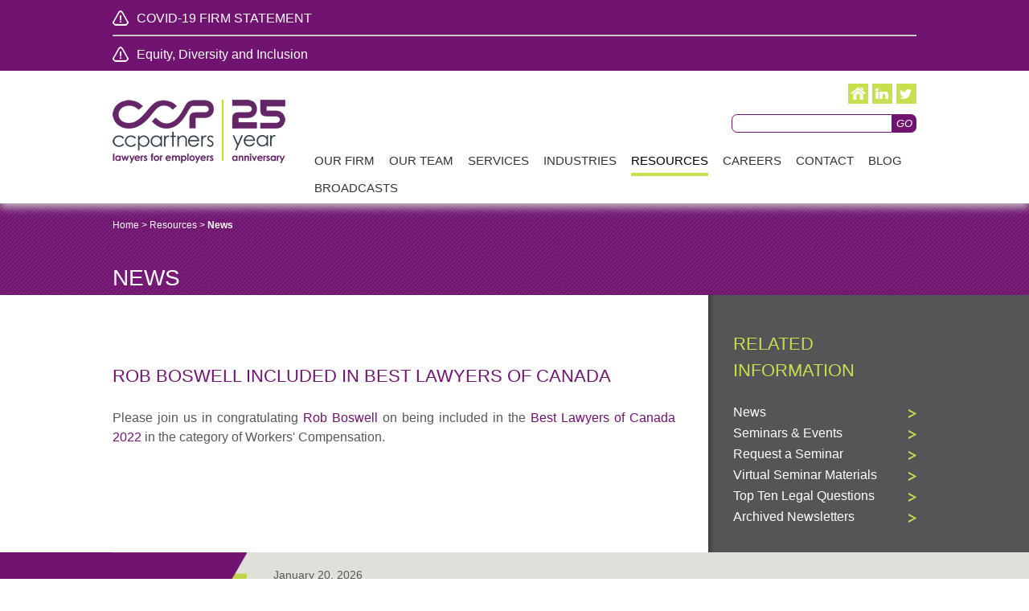

--- FILE ---
content_type: text/html; charset=utf-8
request_url: https://www.ccpartners.ca/resources/news/2021/08/26/rob-boswell-included-in-best-lawyers-of-canada
body_size: 19657
content:

<!doctype html>
<!--[if lt IE 7]> <html class="no-js lt-ie9 lt-ie8 lt-ie7" lang="en"> <![endif]-->
<!--[if IE 7]>    <html class="no-js lt-ie9 lt-ie8" lang="en"> <![endif]-->
<!--[if IE 8]>    <html class="no-js lt-ie9" lang="en"> <![endif]-->
<!--[if IE 9>    <html class="no-js lt-ie10" lang="en"> <![endif]-->
<!--[if gt IE 9]><!-->
<html class="no-js" lang="en">
<!--<![endif]-->
<head id="Head1"><meta name="viewport" content="width=device-width, initial-scale=1.0" /><meta name="Description" content="Workplace issues are complex, involving real people and difficult decisions. Since its inception CCPartners has focused on providing exceptional service with a tailored approach to all areas of Labour and Employment Law. We take the time to ask the right questions, understand your business, and help you achieve the outcomes that support your business goals." />
    <!--<script type="text/javascript" src="//fast.fonts.net/jsapi/ccd99457-5286-4a4b-b154-5697b577a60b.js"></script>-->
         <link rel="stylesheet" href="../../../../../Styles/print.css" type="text/css" media="print" />
     <!--fix for iphone orientation bug -->
   <script type="text/javascript">
       (function (doc) {

           var addEvent = 'addEventListener',
           type = 'gesturestart',
           qsa = 'querySelectorAll',
           scales = [1, 1],
           meta = qsa in doc ? doc[qsa]('meta[name=viewport]') : [];

           function fix() {
               meta.content = 'width=device-width,minimum-scale=' + scales[0] + ',maximum-scale=' + scales[1];
               doc.removeEventListener(type, fix, true);
           }

           if ((meta = meta[meta.length - 1]) && addEvent in doc) {
               fix();
               scales = [.25, 1.6];
               doc[addEvent](type, fix, true);
           }

       }(document));
</script>
<!-- Google Tag Manager -->
<script>(function(w,d,s,l,i){w[l]=w[l]||[];w[l].push({'gtm.start':
new Date().getTime(),event:'gtm.js'});var f=d.getElementsByTagName(s)[0],
j=d.createElement(s),dl=l!='dataLayer'?'&l='+l:'';j.async=true;j.src=
'https://www.googletagmanager.com/gtm.js?id='+i+dl;f.parentNode.insertBefore(j,f);
})(window,document,'script','dataLayer','GTM-T398BC2');</script>
<!-- End Google Tag Manager -->

<meta name="Generator" content="Sitefinity 10.2.6653.0 SE" /><meta name="viewport" content="width=device-width, initial-scale=1.0" /><script type="text/javascript">
	(function() {var _rdDeviceWidth = (window.innerWidth > 0) ? window.innerWidth : screen.width;var _rdDeviceHeight = (window.innerHeight > 0) ? window.innerHeight : screen.height;var _rdOrientation = (window.width > window.height) ? 'landscape' : 'portrait';})();
</script><link href="/Telerik.Web.UI.WebResource.axd?d=PMrIT5dOWaVYIcpFWUE4nKIiUaDd2lwC3hG2_GmBfI1QKEHAgD3wCB6VJLH6-fYvR0WuGbaQZdBsn9w9RcojUR7zNwwvkb0sd8pfEHwdP_7aaQ_oPLkCT8ZhFpxfjM9p0&amp;t=638840910637275692&amp;compress=0&amp;_TSM_CombinedScripts_=%3b%3bTelerik.Sitefinity.Resources%2c+Version%3d10.2.6653.0%2c+Culture%3dneutral%2c+PublicKeyToken%3db28c218413bdf563%3aen%3afb750197-2019-436f-a24b-69c5ccbcfa14%3a83fa35c7%3a7a90d6a%3bTelerik.Web.UI%2c+Version%3d2017.3.913.40%2c+Culture%3dneutral%2c+PublicKeyToken%3d121fae78165ba3d4%3aen%3adc540b3f-9c02-4abf-ad3a-b41896dcfb16%3aed2942d4%3a5951aeec" type="text/css" rel="stylesheet" /><link href="/Styles/Reset.css" type="text/css" rel="stylesheet" /><link href="/Styles/DefaultSCSS.css" type="text/css" rel="stylesheet" /><link href="/Styles/Menu.CF.css" type="text/css" rel="stylesheet" /><link href="/Styles/Sitefinity.css" type="text/css" rel="stylesheet" /><link href="/Sitefinity/Public/ResponsiveDesign/layout_transformations.css?pageDataId=f4c70b45-b7f2-66cc-881a-ff0000960f99&amp;pageSiteNode=F3C70B45-B7F2-66CC-881A-FF0000960F99/7b30e7b0-4e2e-4f99-85c4-6ae2d734a289/SitefinitySiteMap" type="text/css" rel="stylesheet" /><link href="../../../../../Styles/SmartPhones.css" type="text/css" rel="stylesheet" media="only screen and (min-device-pixel-ratio : 1.5)" /><link href="../../../../../Styles/SmartPhones.css" type="text/css" rel="stylesheet" media="only screen and (min-width: 240px) and (max-width: 320px)" /><link href="../../../../../Styles/SmartPhones.css" type="text/css" rel="stylesheet" media="all and (min-width:320px) and (max-width:570px)" /><link href="../../../../../Styles/SmartPhones.css" type="text/css" rel="stylesheet" media="all and (min-width:480px) and (max-width:960px)" /><title>
	News
</title></head>
<body>
<!-- Google Tag Manager (noscript) -->
<noscript><iframe src="https://www.googletagmanager.com/ns.html?id=GTM-T398BC2"
height="0" width="0" style="display:none;visibility:hidden"></iframe></noscript>
<!-- End Google Tag Manager (noscript) -->

    <form method="post" action="./rob-boswell-included-in-best-lawyers-of-canada" id="form1">
<div class="aspNetHidden">
<input type="hidden" name="ctl03_TSM" id="ctl03_TSM" value="" />
<input type="hidden" name="ctl04_TSSM" id="ctl04_TSSM" value="" />
<input type="hidden" name="__EVENTTARGET" id="__EVENTTARGET" value="" />
<input type="hidden" name="__EVENTARGUMENT" id="__EVENTARGUMENT" value="" />
<input type="hidden" name="__VIEWSTATE" id="__VIEWSTATE" value="[base64]/fJqNoT23PnYFMtuJjU8S7Ixd/giqnnrf5D3BuLQhpbLgr+5R+E/[base64]/XiM1Rgi6jVeziRLjfdcOdLKxXRRQRnEV9eiSZ2K4LSZzQe3lVaOCSXMhib8EnNQ2rkV2XJSxK+V5Ns32msmJCnURsTDM9qDQ006wus4kxJTADimfzL+KNluk5M5zlq67MJYsw3SFucXp8QK9mD7B99T7HcDgM+ikQ+n8dUn6I1ZsvGRkCAP396i7G085Y3TSB/mLalwgbe3qqnuOzZXYjHFLNrvPY498Qzhg2cLVSZuLDVwydv6p0jkFZaZ5TGSM6XxpBPE3SmbHaCkVf9/xZXAk5sazNBA3EjEgBAAbkP/1hdQmULIirzlmRCIs0tn6VBOh8xdO1R53DMLTMOYuyvpIRQ6T3X/8xPJZiKKaEBrkdCybgYHarl3pMR4d2N5FtihC3D2rm873HgkEt6KZcNVZjdh1i2UQHUzuWF2FOcR5gTpXpcBf4JeGxQk0ScgvcBh6+HKA5DyNtP8c1jrCEenHF9hzrTjaQmEEJF86VmeQGOHWy+8wMvDQ1DG6SRr7jurHCU8R2Uh2J+UDkGYzfmddnfbG/IYs4XwQ08ZGwfkqsckuMrL6bKL7US81HkZiFQkOh6R9/Pes9unuMOa3MT2MHV89kvbh8lWMW1wkaI5Tnl8dTOT7RZMNOUk4usjbU5lmZWXDusqC0/+V3SWAYEJv4lRQRwoJmBZDvlZzf9xWSllhRJrbH4e9efy4T0TY3JRwqY3SdZify0Yph3mF7h0wkr8BfVE" />
</div>

<script type="text/javascript">
//<![CDATA[
var theForm = document.forms['form1'];
if (!theForm) {
    theForm = document.form1;
}
function __doPostBack(eventTarget, eventArgument) {
    if (!theForm.onsubmit || (theForm.onsubmit() != false)) {
        theForm.__EVENTTARGET.value = eventTarget;
        theForm.__EVENTARGUMENT.value = eventArgument;
        theForm.submit();
    }
}
//]]>
</script>


<script src="/WebResource.axd?d=pynGkmcFUV13He1Qd6_TZLf01Cn0KTOE2BXkXnhW8jWXDFL73IiGJ-PlcH4YMRZJxO4NbHo-JqO6HGsCbUIl1Q2&amp;t=638901392248157332" type="text/javascript"></script>


<script src="/WebResource.axd?d=[base64]&amp;t=637272959538977010" type="text/javascript"></script>
<script type="text/javascript">
//<![CDATA[
var __cultureInfo = {"name":"en","numberFormat":{"CurrencyDecimalDigits":2,"CurrencyDecimalSeparator":".","IsReadOnly":true,"CurrencyGroupSizes":[3],"NumberGroupSizes":[3],"PercentGroupSizes":[3],"CurrencyGroupSeparator":",","CurrencySymbol":"$","NaNSymbol":"NaN","CurrencyNegativePattern":0,"NumberNegativePattern":1,"PercentPositivePattern":1,"PercentNegativePattern":1,"NegativeInfinitySymbol":"-∞","NegativeSign":"-","NumberDecimalDigits":2,"NumberDecimalSeparator":".","NumberGroupSeparator":",","CurrencyPositivePattern":0,"PositiveInfinitySymbol":"∞","PositiveSign":"+","PercentDecimalDigits":2,"PercentDecimalSeparator":".","PercentGroupSeparator":",","PercentSymbol":"%","PerMilleSymbol":"‰","NativeDigits":["0","1","2","3","4","5","6","7","8","9"],"DigitSubstitution":1},"dateTimeFormat":{"AMDesignator":"AM","Calendar":{"MinSupportedDateTime":"\/Date(-62135578800000)\/","MaxSupportedDateTime":"\/Date(253402300799999)\/","AlgorithmType":1,"CalendarType":1,"Eras":[1],"TwoDigitYearMax":2029,"IsReadOnly":true},"DateSeparator":"/","FirstDayOfWeek":0,"CalendarWeekRule":0,"FullDateTimePattern":"dddd, MMMM d, yyyy h:mm:ss tt","LongDatePattern":"dddd, MMMM d, yyyy","LongTimePattern":"h:mm:ss tt","MonthDayPattern":"MMMM d","PMDesignator":"PM","RFC1123Pattern":"ddd, dd MMM yyyy HH\u0027:\u0027mm\u0027:\u0027ss \u0027GMT\u0027","ShortDatePattern":"M/d/yyyy","ShortTimePattern":"h:mm tt","SortableDateTimePattern":"yyyy\u0027-\u0027MM\u0027-\u0027dd\u0027T\u0027HH\u0027:\u0027mm\u0027:\u0027ss","TimeSeparator":":","UniversalSortableDateTimePattern":"yyyy\u0027-\u0027MM\u0027-\u0027dd HH\u0027:\u0027mm\u0027:\u0027ss\u0027Z\u0027","YearMonthPattern":"MMMM yyyy","AbbreviatedDayNames":["Sun","Mon","Tue","Wed","Thu","Fri","Sat"],"ShortestDayNames":["Su","Mo","Tu","We","Th","Fr","Sa"],"DayNames":["Sunday","Monday","Tuesday","Wednesday","Thursday","Friday","Saturday"],"AbbreviatedMonthNames":["Jan","Feb","Mar","Apr","May","Jun","Jul","Aug","Sep","Oct","Nov","Dec",""],"MonthNames":["January","February","March","April","May","June","July","August","September","October","November","December",""],"IsReadOnly":true,"NativeCalendarName":"Gregorian Calendar","AbbreviatedMonthGenitiveNames":["Jan","Feb","Mar","Apr","May","Jun","Jul","Aug","Sep","Oct","Nov","Dec",""],"MonthGenitiveNames":["January","February","March","April","May","June","July","August","September","October","November","December",""]},"eras":[1,"A.D.",null,0]};//]]>
</script>

<script src="/Telerik.Web.UI.WebResource.axd?_TSM_HiddenField_=ctl03_TSM&amp;compress=0&amp;_TSM_CombinedScripts_=%3b%3bSystem.Web.Extensions%2c+Version%3d4.0.0.0%2c+Culture%3dneutral%2c+PublicKeyToken%3d31bf3856ad364e35%3aen%3aa8328cc8-0a99-4e41-8fe3-b58afac64e45%3aea597d4b%3ab25378d2" type="text/javascript"></script>
<script src="/ScriptResource.axd?d=uBiLKmMIzkaavHlylMEgvqG59zxTD_tKhXHEXQQ0waPPRY48O164leuSv9BAKGvUiLSoI9J82dl05xdrAE7ExC9o2O3TfIuvRms7CZwQ5kJ5dz-KpgLmj8Ru0Tl4jBvyAKNgc0E7-qPn15FE8AW-tmZ4l-5x3Q85-JjEMEtpr_lN9j2fLDtn9JEJGWuusnxV0&amp;t=3d7885d1" type="text/javascript"></script>
<script src="/Telerik.Web.UI.WebResource.axd?_TSM_HiddenField_=ctl03_TSM&amp;compress=0&amp;_TSM_CombinedScripts_=%3b%3bTelerik.Sitefinity.Resources%3aen%3afb750197-2019-436f-a24b-69c5ccbcfa14%3ab162b7a1%3bTelerik.Sitefinity%2c+Version%3d10.2.6653.0%2c+Culture%3dneutral%2c+PublicKeyToken%3db28c218413bdf563%3aen%3a3277b9ff-f168-4b45-b831-3546fce1b3ff%3a721addc%3bTelerik.Web.UI%2c+Version%3d2017.3.913.40%2c+Culture%3dneutral%2c+PublicKeyToken%3d121fae78165ba3d4%3aen%3adc540b3f-9c02-4abf-ad3a-b41896dcfb16%3a16e4e7cd%3af7645509%3addbfcb67%3bTelerik.Sitefinity%2c+Version%3d10.2.6653.0%2c+Culture%3dneutral%2c+PublicKeyToken%3db28c218413bdf563%3aen%3a3277b9ff-f168-4b45-b831-3546fce1b3ff%3a41f6c3a7%3a3b9a1b05%3bTelerik.Sitefinity.Search.Impl%2c+Version%3d10.2.6653.0%2c+Culture%3dneutral%2c+PublicKeyToken%3db28c218413bdf563%3aen%3a46616a10-0ede-46dd-896a-ce22548a67d3%3a7561727d%3bTelerik.Web.UI%2c+Version%3d2017.3.913.40%2c+Culture%3dneutral%2c+PublicKeyToken%3d121fae78165ba3d4%3aen%3adc540b3f-9c02-4abf-ad3a-b41896dcfb16%3a33715776%3a24ee1bba%3ae330518b%3a2003d0b8%3ac128760b%3a88144a7a%3a1e771326%3ac8618e41%3a1a73651d%3a333f8d94%3af46195d3%3a4cacbc31%3a2a8622d7" type="text/javascript"></script>
<div class="aspNetHidden">

	<input type="hidden" name="__VIEWSTATEGENERATOR" id="__VIEWSTATEGENERATOR" value="983D2335" />
	<input type="hidden" name="__EVENTVALIDATION" id="__EVENTVALIDATION" value="PQXAB9xKsBBovIIclqFGPwf9OXW7rKmbYYD0TSpFZ80lz0X2o1f8hUB4zGFqeTW+q/MCDR4KbeI4cZ3mPfonElpwshBe3vcawnw67uJEo/jiJWAbLsoAPzTZNGcBKbfx1W5xTODbkmq7+Xu7yRqERg==" />
</div><script type="text/javascript">
//<![CDATA[
Sys.WebForms.PageRequestManager._initialize('ctl00$ctl03', 'form1', [], [], [], 90, 'ctl00');
//]]>
</script>
<input type="hidden" name="ctl00$ctl03" id="ctl03" />
<script type="text/javascript">
//<![CDATA[
Sys.Application.setServerId("ctl03", "ctl00$ctl03");
Sys.Application._enableHistoryInScriptManager();
//]]>
</script>

        <script src="/Scripts/jquery.cycle2.js" type="text/javascript"></script>
        <script src="/Scripts/jquery.imagezoomslider.js" type="text/javascript"></script>
        <div id="wrapper">
            <div class="hd">
                
<div class="sf_cols topBar">
    <div class="sf_colsOut sf_1col_1_100 innerWrapper" style="width: 100%;">
        <div id="cphhd_T51519FB9014_Col00" class="sf_colsIn sf_1col_1in_100"><div class="sf_cols mobileNav">
    <div class="sf_colsOut sf_1col_1_100" style="width: 100%;">
        <div id="cphhd_T51519FB9029_Col00" class="sf_colsIn sf_1col_1in_100">




<div class="sfNavWrp sfNavHorizontalWrp  ASP.templates_telerik_sitefinity_resources_templates_frontend_navigation_horizontallist_ascx">
    
    

<a id="cphhd_T51519FB9028_ctl00_ctl00_ctl00_ctl00_ctl00_toggleAnchor" class="sfNavToggle">Menu</a>

<script type="text/javascript">
    (function ($) {
        $($get('cphhd_T51519FB9028_ctl00_ctl00_ctl00_ctl00_ctl00_toggleAnchor')).click(function () {
            $(this).closest(".sfNavWrp").find(".sfNavList").toggleClass("sfShown");
        });
    })(jQuery);
</script>
      
    
     
    <ul class="sfNavHorizontal sfNavList">
        
                        <li>
                            <a href="/our-firm">Our Firm</a>          
                        </li>
                    
                        <li>
                            <a href="/our-team">Our Team</a>          
                        </li>
                    
                        <li>
                            <a href="/services">Services</a>          
                        </li>
                    
                        <li>
                            <a href="/industries">Industries</a>          
                        </li>
                    
                        <li>
                            <a href="/resources" class="sfSel">Resources</a>                                  
                        </li>                                               
                    
                        <li>
                            <a href="/careers">Careers</a>          
                        </li>
                    
                        <li>
                            <a href="/contact">Contact</a>          
                        </li>
                    
                        <li>
                            <a href="/blog">Blog</a>          
                        </li>
                    
                        <li>
                            <a href="/broadcasts">Broadcasts</a>          
                        </li>
                    
    </ul>
</div>

            
        </div>
    </div>
</div>
            
        </div>
    </div>
</div><div class="sf_cols alertWrapper">
    <div class="sf_colsOut sf_1col_1_100 innerWrapper" style="">
        <div id="cphhd_T51519FB9038_Col00" class="sf_colsIn sf_1col_1in_100">

<!-- Add Jquery -->

<!-- Add fancyBox -->
<!-- Add fancyBox css-->
<script type="text/javascript" src="/scripts/fancybox/jquery.fancybox.pack.js"></script>
<link rel="stylesheet" href="/scripts/fancybox/jquery.fancybox.css" type="text/css" media="screen" />
<!-- Add Mousewheel-->
<script type="text/javascript" src="/scripts/fancybox/lib/jquery.mousewheel-3.0.6.pack.js"></script>


<div class="disclaimerWrapper">
    <!-- 2017.3.913.40 -->
            <div class="innerWrapper">
                   

                            
                            
                                <a href="../../../2020/03/14/covid-19-firm-statement">COVID-19 FIRM STATEMENT</a>
                                 

        
                </div>
        <input id="ctl00_cphhd_T51519FB9039_newsFrontendDetails_ctl00_ctl00_DetailsView_ClientState" name="ctl00_cphhd_T51519FB9039_newsFrontendDetails_ctl00_ctl00_DetailsView_ClientState" type="hidden" /><span id="ctl00_cphhd_T51519FB9039_newsFrontendDetails_ctl00_ctl00_DetailsView" style="display:none;"></span>
</div>
<span></span><div class='sfContentBlock'><hr />
<a href="https://www.ccpartners.ca/resources/news/2021/02/26/ccpartners-statement-on-diversity-and-inclusion">Equity, Diversity and Inclusion</a>
 

 
</div>
            
        </div>
    </div>
</div><div class="sf_cols innerWrapper">
    <div class="sf_colsOut sf_1col_1_100">
        <div id="cphhd_T51519FB9019_Col00" class="sf_colsIn sf_1col_1in_100"><div class="sf_cols innerWrapper">
    <div class="sf_colsOut sf_2cols_1_25 logo" style="width: 23%;">
        <div id="cphhd_T51519FB9016_Col00" class="sf_colsIn sf_2cols_1in_25"><div class='sfContentBlock'><a href="/home"><img src="/images/default-source/25th-anniversary/ccp_25th-anniversary_lawyers-for-employers_rgb.png?sfvrsn=25bf7410_0" data-displaymode="Original" alt="CCP_25th Anniversary_Lawyers for Employers" title="CCP_25th Anniversary_Lawyers for Employers_RGB" style="margin-top:1rem;" /></a>
 

 
</div>
            
        </div>
    </div>
    <div class="sf_colsOut sf_2cols_2_75 tag" style="width: 77%;">
        <div id="cphhd_T51519FB9016_Col01" class="sf_colsIn sf_2cols_2in_75"><div class="sf_cols">
    <div class="sf_colsOut sf_2cols_1_75 " style="width: 64%;">
        <div id="cphhd_T51519FB9020_Col00" class="sf_colsIn sf_2cols_1in_75">
            
        </div>
    </div>
    <div class="sf_colsOut sf_2cols_2_25 socialMedia" style="width: 36%;">
        <div id="cphhd_T51519FB9020_Col01" class="sf_colsIn sf_2cols_2in_25"><div class='sfContentBlock'><a href="/home" class="home"></a><a href="http://www.linkedin.com/company/crawford-chondon-&amp;-partners-llp?trk=company_logo/" target="_blank" class="linkedin"></a><a href="https://twitter.com/CCPartnersLaw" target="_blank" class="twitter"></a>
 

 
</div><div id="cphhd_T51519FB9021">
	
<div class="searchBox">
    <input name="ctl00$cphhd$T51519FB9021$ctl00$ctl00$searchTextBox" type="text" id="cphhd_T51519FB9021_ctl00_ctl00_searchTextBox" class="searchText" /><input type="submit" name="ctl00$cphhd$T51519FB9021$ctl00$ctl00$searchButton" value="GO" onclick="return false;" id="cphhd_T51519FB9021_ctl00_ctl00_searchButton" class="GOButton" style="border-width:0px;height:23px;" />
</div>

</div>            
        </div>
    </div>
</div><div id="cphhd_T51519FB9001">
	<div tabindex="0" id="ctl00_cphhd_T51519FB9001_ctl00_ctl00_siteMapControl" class="RadMenu RadMenu_CF">
		<ul class="rmRootGroup rmHorizontal">
			<li class="rmItem rmFirst"><a class="rmLink rmRootLink" href="../../../../../our-firm"><span class="rmText">Our Firm</span></a><div class="rmSlide">
				<ul class="rmVertical rmGroup rmLevel1">
					<li class="rmItem rmFirst"><a class="rmLink" href="../../../../../our-firm/about-ccp"><span class="rmText">About CCP</span></a></li><li class="rmItem "><a class="rmLink" href="../../../../../our-firm/the-ccp-client-experience"><span class="rmText">The CCP Client Experience</span></a></li><li class="rmItem "><a class="rmLink" href="../../../../../our-firm/successes"><span class="rmText">Successes</span></a></li><li class="rmItem "><a class="rmLink" href="../../../../../our-firm/in-the-community"><span class="rmText">In The Community</span></a></li><li class="rmItem rmLast"><a class="rmLink" href="../../../../../our-firm/testimonials"><span class="rmText">Testimonials</span></a></li>
				</ul>
			</div></li><li class="rmItem "><a class="rmLink rmRootLink" href="../../../../../our-team"><span class="rmText">Our Team</span></a><div class="rmSlide">
				<ul class="rmVertical rmGroup rmLevel1">
					<li class="rmItem rmFirst"><a class="rmLink" href="../../../../../our-team/details/sharon--agyeman-yeboah"><span class="rmText">Sharon  Agyeman-Yeboah</span></a></li><li class="rmItem "><a class="rmLink" href="../../../../../our-team/details/baldeep---bhathal"><span class="rmText">Baldeep   Bhathal</span></a></li><li class="rmItem "><a class="rmLink" href="../../../../../our-team/details/rob-boswell"><span class="rmText">Rob Boswell</span></a></li><li class="rmItem "><a class="rmLink" href="../../../../../our-team/details/david-chondon"><span class="rmText">David Chondon</span></a></li><li class="rmItem "><a class="rmLink" href="../../../../../our-team/details/susan-crawford"><span class="rmText">Susan Crawford</span></a></li><li class="rmItem "><a class="rmLink" href="../../../../../our-team/details/frederico---facchini"><span class="rmText">Frederico   Facchini</span></a></li><li class="rmItem "><a class="rmLink" href="../../../../../our-team/details/mike-maclellan"><span class="rmText">Mike MacLellan</span></a></li><li class="rmItem "><a class="rmLink" href="../../../../../our-team/details/kelsey-orth"><span class="rmText">Kelsey Orth</span></a></li><li class="rmItem "><a class="rmLink" href="../../../../../our-team/details/jay-rider-(retired)"><span class="rmText">Jay Rider (Retired)</span></a></li><li class="rmItem "><a class="rmLink" href="../../../../../our-team/details/jawdat-saleh"><span class="rmText">Jawdat Saleh</span></a></li><li class="rmItem rmSeparator"><span class="rmText"></span></li><li class="rmItem "><a class="rmLink" href="#"><span class="rmText">Legal Support</span></a><div class="rmSlide">
						<ul class="rmVertical rmGroup rmLevel2">
							<li class="rmItem rmFirst"><a class="rmLink" href="../../../../../our-team/details/valerie-curtis"><span class="rmText">Valerie Curtis</span></a></li><li class="rmItem "><a class="rmLink" href="../../../../../our-team/details/nisha-hundal"><span class="rmText">Nisha Hundal</span></a></li><li class="rmItem "><a class="rmLink" href="../../../../../our-team/details/caroline-kennedy"><span class="rmText">Caroline Kennedy</span></a></li><li class="rmItem rmLast"><a class="rmLink" href="../../../../../our-team/details/katherine-skuza"><span class="rmText">Katherine Skuza</span></a></li>
						</ul>
					</div></li><li class="rmItem rmLast"><a class="rmLink" href="#"><span class="rmText">Office Administrator</span></a><div class="rmSlide">
						<ul class="rmVertical rmGroup rmLevel2">
							<li class="rmItem rmFirst rmLast"><a class="rmLink" href="../../../../../our-team/details/sophie-qiu"><span class="rmText">Sophie Qiu</span></a></li>
						</ul>
					</div></li>
				</ul>
			</div></li><li class="rmItem "><a class="rmLink rmRootLink" href="../../../../../services"><span class="rmText">Services</span></a><div class="rmSlide">
				<ul class="rmVertical rmGroup rmLevel1">
					<li class="rmItem rmFirst"><a class="rmLink" href="../../../../../services/details/construction-labour-relations"><span class="rmText">Construction Labour Relations</span></a></li><li class="rmItem "><a class="rmLink" href="../../../../../services/details/consulting"><span class="rmText">Consulting</span></a></li><li class="rmItem "><a class="rmLink" href="../../../../../services/details/employment-litigation"><span class="rmText">Employment Litigation</span></a></li><li class="rmItem "><a class="rmLink" href="../../../../../services/details/employment-standards"><span class="rmText">Employment Standards</span></a></li><li class="rmItem "><a class="rmLink" href="../../../../../services/details/employment-related-contract-drafting"><span class="rmText">Employment-Related Contract Drafting</span></a></li><li class="rmItem "><a class="rmLink" href="../../../../../services/details/equity-and-accessibility"><span class="rmText">Equity and Accessibility</span></a></li><li class="rmItem "><a class="rmLink" href="../../../../../services/details/human-resources-support"><span class="rmText">Human Resources Support</span></a></li><li class="rmItem "><a class="rmLink" href="../../../../../services/details/human-rights"><span class="rmText">Human Rights</span></a></li><li class="rmItem "><a class="rmLink" href="../../../../../services/details/labour-relations"><span class="rmText">Labour Relations</span></a></li><li class="rmItem "><a class="rmLink" href="../../../../../services/details/occupational-health-and-safety"><span class="rmText">Occupational Health and Safety</span></a></li><li class="rmItem "><a class="rmLink" href="../../../../../services/details/privacy"><span class="rmText">Privacy</span></a></li><li class="rmItem "><a class="rmLink" href="../../../../../services/details/workplace-investigations"><span class="rmText">Workplace Investigations</span></a></li><li class="rmItem "><a class="rmLink" href="../../../../../services/details/workplace-safety-and-insurance"><span class="rmText">Workplace Safety and Insurance</span></a></li><li class="rmItem rmLast"><a class="rmLink" href="../../../../../services/details/wrongful-dismissal"><span class="rmText">Wrongful Dismissal</span></a></li>
				</ul>
			</div></li><li class="rmItem "><a class="rmLink rmRootLink" href="../../../../../industries"><span class="rmText">Industries</span></a><div class="rmSlide">
				<ul class="rmVertical rmGroup rmLevel1">
					<li class="rmItem rmFirst"><a class="rmLink" href="../../../../../industries/details/not-for-profit"><span class="rmText">Not For Profit</span></a></li><li class="rmItem "><a class="rmLink" href="../../../../../industries/details/telecommunications"><span class="rmText">Telecommunications</span></a></li><li class="rmItem "><a class="rmLink" href="../../../../../industries/details/manufacturing"><span class="rmText">Manufacturing</span></a></li><li class="rmItem "><a class="rmLink" href="../../../../../industries/details/service-industry"><span class="rmText">Service Industry</span></a></li><li class="rmItem "><a class="rmLink" href="../../../../../industries/details/transportation"><span class="rmText">Transportation</span></a></li><li class="rmItem "><a class="rmLink" href="../../../../../industries/details/employment-agencies"><span class="rmText">Employment Agencies</span></a></li><li class="rmItem "><a class="rmLink" href="../../../../../industries/details/sole-proprietorships-and-small-business"><span class="rmText">Sole Proprietorships and Small Business</span></a></li><li class="rmItem "><a class="rmLink" href="../../../../../industries/details/retail"><span class="rmText">Retail</span></a></li><li class="rmItem "><a class="rmLink" href="../../../../../industries/details/municipal"><span class="rmText">Municipal</span></a></li><li class="rmItem "><a class="rmLink" href="../../../../../industries/details/construction-industry"><span class="rmText">Construction Industry</span></a></li><li class="rmItem rmLast"><a class="rmLink" href="../../../../../industries/details/health-care"><span class="rmText">Health Care</span></a></li>
				</ul>
			</div></li><li class="rmItem "><a class="rmLink rmRootLink rmSelected" href="../../../../../resources"><span class="rmText">Resources</span></a><div class="rmSlide">
				<ul class="rmVertical rmGroup rmLevel1">
					<li class="rmItem rmFirst"><a class="rmLink rmSelected" href="../../../../news"><span class="rmText">News</span></a></li><li class="rmItem "><a class="rmLink" href="../../../../seminars-events"><span class="rmText">Seminars & Events</span></a></li><li class="rmItem "><a class="rmLink" href="../../../../request-a-seminar"><span class="rmText">Request a Seminar</span></a></li><li class="rmItem "><a class="rmLink" href="../../../../virtual-seminar-materials"><span class="rmText">Virtual Seminar Materials</span></a></li><li class="rmItem "><a class="rmLink" href="../../../../top-ten-legal-questions"><span class="rmText">Top Ten Legal Questions</span></a><div class="rmSlide">
						<ul class="rmVertical rmGroup rmLevel2">
							<li class="rmItem rmFirst rmLast"><a class="rmLink" href="../../../../top-ten-legal-questions/links"><span class="rmText">Links</span></a></li>
						</ul>
					</div></li><li class="rmItem rmLast"><a class="rmLink" href="../../../../archived-newsletters"><span class="rmText">Archived Newsletters</span></a></li>
				</ul>
			</div></li><li class="rmItem "><a class="rmLink rmRootLink" href="../../../../../careers"><span class="rmText">Careers</span></a><div class="rmSlide">
				<ul class="rmVertical rmGroup rmLevel1">
					<li class="rmItem rmFirst"><a class="rmLink" href="../../../../../careers/student-program"><span class="rmText">Student Program</span></a></li><li class="rmItem rmLast"><a class="rmLink" href="../../../../../careers/career-opportunities"><span class="rmText">Career Opportunities</span></a></li>
				</ul>
			</div></li><li class="rmItem "><a class="rmLink rmRootLink" href="../../../../../contact"><span class="rmText">Contact</span></a></li><li class="rmItem "><a class="rmLink rmRootLink" href="../../../../../blog"><span class="rmText">Blog</span></a><div class="rmSlide">
				<ul class="rmVertical rmGroup rmLevel1">
					<li class="rmItem rmFirst"><a class="rmLink" href="../../../../../blog/covid-19"><span class="rmText">COVID-19</span></a></li><li class="rmItem rmLast"><a class="rmLink" href="../../../../../blog/subscribe"><span class="rmText">Subscribe</span></a></li>
				</ul>
			</div></li><li class="rmItem rmLast"><a class="rmLink rmRootLink" href="../../../../../broadcasts"><span class="rmText">Broadcasts</span></a></li>
		</ul><input id="ctl00_cphhd_T51519FB9001_ctl00_ctl00_siteMapControl_ClientState" name="ctl00_cphhd_T51519FB9001_ctl00_ctl00_siteMapControl_ClientState" type="hidden" />
	</div>


</div>
        
        </div>
    </div>
</div>
            
        </div>
    </div>
</div>



            </div>

            <div class="banner">
                

            </div>
            <div class="bd">
                
<div class="sf_cols bdHeader">
    <div class="sf_colsOut sf_1col_1_100 innerWrapper">
        <div id="cphbd_T7B3B8FCE002_Col00" class="sf_colsIn sf_1col_1in_100">
<div class="breadCrumb"><span class="Link"><a id="cphbd_T7B3B8FCE003_hypHome" href="../../../../../">Home</a></span><span class="Separator"> ></span>
<span id="cphbd_T7B3B8FCE003_SiteMapPath1"><span class="Link"><a href="/resources">Resources</a></span><span class="Separator"> &gt; </span><span class="Current">
        <span id="cphbd_T7B3B8FCE003_SiteMapPath1_CurrentNodeItem_2">News</span>
    </span></span>
</div>


<h1>News</h1>

            
        </div>
    </div>
</div><div class="sf_cols outerWrapperGrey secondaryWrapper">
    <div class="sf_colsOut sf_1col_1_100 innerWrapper">
        <div id="cphbd_T7B3B8FCE001_Col00" class="sf_colsIn sf_1col_1in_100"><div class="sf_cols ">
    <div class="sf_colsOut sf_2cols_1_67 mainContent" style="width: 76%;">
        <div id="cphbd_T72B79AE3005_Col00" class="sf_colsIn sf_2cols_1in_67">

<!-- Add Jquery -->

<!-- Add fancyBox -->
<!-- Add fancyBox css-->
<script type="text/javascript" src="/scripts/fancybox/jquery.fancybox.pack.js"></script>
<link rel="stylesheet" href="/scripts/fancybox/jquery.fancybox.css" type="text/css" media="screen" />
<!-- Add Mousewheel-->
<script type="text/javascript" src="/scripts/fancybox/lib/jquery.mousewheel-3.0.6.pack.js"></script>


<div class="resourceWrapper">
    
            <div class="sf_cols">
                   
            
                    <div class="sf_colsOut sf_1cols_1_100">
                        <div class="sf_colsIn sf_1cols_1in_100">
                            
                            
                            <h2 class="resourceTitle">
                                ROB BOSWELL INCLUDED IN BEST LAWYERS OF CANADA</h2>
                                 <p style="text-align: justify;">Please join us in congratulating&nbsp;<a href="https://www.ccpartners.ca/our-team/details/rob-boswell">Rob Boswell&nbsp;</a>on being included in the <a href="https://www.bestlawyers.com/">Best Lawyers of Canada 2022</a>&nbsp;in the category of Workers' Compensation.&nbsp;</p>
                            <div class="PhotoGallery">
                        
                                <ul class="sfimagesTmbList sfLightboxMode">
                                    
                                </ul>
                            <input id="ctl00_cphbd_C001_newsFrontendDetails_ctl00_ctl00_DetailsView_ctrl0_lvPhotoGallery_ClientState" name="ctl00_cphbd_C001_newsFrontendDetails_ctl00_ctl00_DetailsView_ctrl0_lvPhotoGallery_ClientState" type="hidden" /><span id="ctl00_cphbd_C001_newsFrontendDetails_ctl00_ctl00_DetailsView_ctrl0_lvPhotoGallery" style="display:none;"></span>
                    </div>
                        </div>
                    </div>
                    

        
                </div>
        <input id="ctl00_cphbd_C001_newsFrontendDetails_ctl00_ctl00_DetailsView_ClientState" name="ctl00_cphbd_C001_newsFrontendDetails_ctl00_ctl00_DetailsView_ClientState" type="hidden" /><span id="ctl00_cphbd_C001_newsFrontendDetails_ctl00_ctl00_DetailsView" style="display:none;"></span>

      <script type="text/javascript">
          $(document).ready(function () {
              $(".sfLightBox").fancybox(
              {
                  titlePosition: 'inside',
                  maxWidth: 800,
                  autosize: true,
                  padding: 0,
                  margin: 5,
                  nextEffect: 'fade',
                  prevEffect: 'none',
                  autoCenter: true
              }
              );
          });
</script>
</div>
<span></span>
            
        </div>
    </div>
    <div class="sf_colsOut sf_2cols_2_33 rightContent" style="width: 24%;">
        <div id="cphbd_T72B79AE3005_Col01" class="sf_colsIn sf_2cols_2in_33"><h2>Related Information</h2>

<div id="ctl00_cphbd_T72B79AE3007_RadPanelBar1" class="RadPanelBar RadPanelBar_CF">
	<ul class="rpRootGroup">
		<li class="rpItem rpFirst"><a href="../../../../news" class="rpLink rpSelected rpRootLink"><span class="rpOut rpNavigation"><span class="rpExpandHandle"></span><span class="rpText">News</span></span></a></li><li class="rpItem"><a href="../../../../seminars-events" class="rpLink rpRootLink"><span class="rpOut rpNavigation"><span class="rpExpandHandle"></span><span class="rpText">Seminars & Events</span></span></a></li><li class="rpItem"><a href="../../../../request-a-seminar" class="rpLink rpRootLink"><span class="rpOut rpNavigation"><span class="rpExpandHandle"></span><span class="rpText">Request a Seminar</span></span></a></li><li class="rpItem"><a href="../../../../virtual-seminar-materials" class="rpLink rpRootLink"><span class="rpOut rpNavigation"><span class="rpExpandHandle"></span><span class="rpText">Virtual Seminar Materials</span></span></a></li><li class="rpItem"><a href="../../../../top-ten-legal-questions" class="rpLink rpRootLink rpExpandable"><span class="rpOut rpNavigation"><span class="rpExpandHandle"></span><span class="rpText">Top Ten Legal Questions</span></span></a><div class="rpSlide">
			<ul class="rpGroup rpLevel1 ">
				<li class="rpItem rpFirst rpLast"><a href="../../../../top-ten-legal-questions/links" class="rpLink"><span class="rpOut rpNavigation"><span class="rpExpandHandle"></span><span class="rpText">Links</span></span></a></li>
			</ul>
		</div></li><li class="rpItem rpLast"><a href="../../../../archived-newsletters" class="rpLink rpRootLink"><span class="rpOut rpNavigation"><span class="rpExpandHandle"></span><span class="rpText">Archived Newsletters</span></span></a></li>
	</ul><input id="ctl00_cphbd_T72B79AE3007_RadPanelBar1_ClientState" name="ctl00_cphbd_T72B79AE3007_RadPanelBar1_ClientState" type="hidden" />
</div>


            
        </div>
    </div>
</div>
            
        </div>
    </div>
</div>
            </div>
            <div class="bottomContent">
                

            </div>
            <div class="push">
            </div>
        </div>
        <div class="stickyFooter">
            <div class="connected">
                
                
<div class="sf_cols innerWrapper connectedNews">
    <div class="sf_colsOut sf_1col_1_100">
        <div id="cphConnected_T51519FB9033_Col00" class="sf_colsIn sf_1col_1in_100">
<div class="newsWrapper" >
    
             <div class="sf_cols newsTicker">
                <div class="sf_colsOut sf_2cols_1_25" style="width:20%;">
                    <div class="sf_colsIn sf_2cols_1in_25 left">
                        <h2>News</h2>
                    </div>
                </div>
                <div class="sf_colsOut sf_2cols_2_75" style="width:80%;">
                    <div class="sf_colsIn sf_2cols_2in_75 right">
                        <div class="cycle-slideshow" data-cycle-slides="> div" data-cycle-prev=".cycleNews-prev" data-cycle-next=".cycleNews-next">
                            
            <div class="itemWrapper">
                <p class="datesWrapper">
                    January 20, 2026
                </p>
                <h2>
                    <a id="ctl00_cphConnected_T51519FB9034_newsFrontendList_ctl00_ctl00_newsList_ctrl0_hypTitle" href="../../../2026/01/20/jay-rider-appointed-as-vice-chair-of-the-ontario-labour-relations-board">Jay Rider Appointed as Vice-Chair of the Ontario Labour Relations Board</a>
                </h2>
                
                <a id="ctl00_cphConnected_T51519FB9034_newsFrontendList_ctl00_ctl00_newsList_ctrl0_readMoreLink" class="arrowLink" href="../../../2026/01/20/jay-rider-appointed-as-vice-chair-of-the-ontario-labour-relations-board">Read More</a>
            </div>
        
            <div class="itemWrapper">
                <p class="datesWrapper">
                    October 30, 2025
                </p>
                <h2>
                    <a id="ctl00_cphConnected_T51519FB9034_newsFrontendList_ctl00_ctl00_newsList_ctrl1_hypTitle" href="../../../2025/10/30/ccp-ranked-one-of-2026-best-law-firms---canada">CCP Ranked One of 2026 Best Law Firms™ - Canada</a>
                </h2>
                
                <a id="ctl00_cphConnected_T51519FB9034_newsFrontendList_ctl00_ctl00_newsList_ctrl1_readMoreLink" class="arrowLink" href="../../../2025/10/30/ccp-ranked-one-of-2026-best-law-firms---canada">Read More</a>
            </div>
        
            <div class="itemWrapper">
                <p class="datesWrapper">
                    September 29, 2025
                </p>
                <h2>
                    <a id="ctl00_cphConnected_T51519FB9034_newsFrontendList_ctl00_ctl00_newsList_ctrl2_hypTitle" href="../../../2025/09/29/susan-dave-and-rob-included-in-best-lawyers-of-canada-2026">Susan, Dave and Rob Included in Best Lawyers of Canada, 2026</a>
                </h2>
                
                <a id="ctl00_cphConnected_T51519FB9034_newsFrontendList_ctl00_ctl00_newsList_ctrl2_readMoreLink" class="arrowLink" href="../../../2025/09/29/susan-dave-and-rob-included-in-best-lawyers-of-canada-2026">Read More</a>
            </div>
        
            <div class="itemWrapper">
                <p class="datesWrapper">
                    June 20, 2025
                </p>
                <h2>
                    <a id="ctl00_cphConnected_T51519FB9034_newsFrontendList_ctl00_ctl00_newsList_ctrl3_hypTitle" href="../../../2025/06/20/kelsey-orth-recognized-by-mondaq-thought-leadership-awards">Kelsey Orth Recognized by Mondaq Thought Leadership Awards</a>
                </h2>
                
                <a id="ctl00_cphConnected_T51519FB9034_newsFrontendList_ctl00_ctl00_newsList_ctrl3_readMoreLink" class="arrowLink" href="../../../2025/06/20/kelsey-orth-recognized-by-mondaq-thought-leadership-awards">Read More</a>
            </div>
        
            <div class="itemWrapper">
                <p class="datesWrapper">
                    March 20, 2025
                </p>
                <h2>
                    <a id="ctl00_cphConnected_T51519FB9034_newsFrontendList_ctl00_ctl00_newsList_ctrl4_hypTitle" href="../../../2025/03/20/crawford-chondon-partners-is-pleased-to-welcome-sharon-agyeman-yeboah-to-the-team!">Crawford Chondon & Partners is Pleased to Welcome Sharon Agyeman-Yeboah to the Team! </a>
                </h2>
                
                <a id="ctl00_cphConnected_T51519FB9034_newsFrontendList_ctl00_ctl00_newsList_ctrl4_readMoreLink" class="arrowLink" href="../../../2025/03/20/crawford-chondon-partners-is-pleased-to-welcome-sharon-agyeman-yeboah-to-the-team!">Read More</a>
            </div>
        
            <div class="itemWrapper">
                <p class="datesWrapper">
                    November 08, 2024
                </p>
                <h2>
                    <a id="ctl00_cphConnected_T51519FB9034_newsFrontendList_ctl00_ctl00_newsList_ctrl5_hypTitle" href="../../../2024/11/08/congratulations-to-boswell-employment-law">Congratulations to Boswell Employment Law</a>
                </h2>
                
                <a id="ctl00_cphConnected_T51519FB9034_newsFrontendList_ctl00_ctl00_newsList_ctrl5_readMoreLink" class="arrowLink" href="../../../2024/11/08/congratulations-to-boswell-employment-law">Read More</a>
            </div>
        
            <div class="itemWrapper">
                <p class="datesWrapper">
                    November 01, 2024
                </p>
                <h2>
                    <a id="ctl00_cphConnected_T51519FB9034_newsFrontendList_ctl00_ctl00_newsList_ctrl6_hypTitle" href="../../../2024/11/01/ccp-ranked-as-a-tier-1-firm-in-2025-edition-of-best-law-firms---canada">CCP Ranked as a Tier 1 Firm in 2025 edition of Best Law Firms™ - Canada</a>
                </h2>
                
                <a id="ctl00_cphConnected_T51519FB9034_newsFrontendList_ctl00_ctl00_newsList_ctrl6_readMoreLink" class="arrowLink" href="../../../2024/11/01/ccp-ranked-as-a-tier-1-firm-in-2025-edition-of-best-law-firms---canada">Read More</a>
            </div>
        
            <div class="itemWrapper">
                <p class="datesWrapper">
                    August 29, 2024
                </p>
                <h2>
                    <a id="ctl00_cphConnected_T51519FB9034_newsFrontendList_ctl00_ctl00_newsList_ctrl7_hypTitle" href="../../../2024/08/29/susan-dave-and-rob-included-in-the-best-lawyers-of-canada-2025">Susan, Dave and Rob Included in The Best Lawyers of Canada, 2025</a>
                </h2>
                
                <a id="ctl00_cphConnected_T51519FB9034_newsFrontendList_ctl00_ctl00_newsList_ctrl7_readMoreLink" class="arrowLink" href="../../../2024/08/29/susan-dave-and-rob-included-in-the-best-lawyers-of-canada-2025">Read More</a>
            </div>
        
            <div class="itemWrapper">
                <p class="datesWrapper">
                    May 24, 2024
                </p>
                <h2>
                    <a id="ctl00_cphConnected_T51519FB9034_newsFrontendList_ctl00_ctl00_newsList_ctrl8_hypTitle" href="../../../2024/05/24/were-on-the-move">We're on the move!</a>
                </h2>
                
                <a id="ctl00_cphConnected_T51519FB9034_newsFrontendList_ctl00_ctl00_newsList_ctrl8_readMoreLink" class="arrowLink" href="../../../2024/05/24/were-on-the-move">Read More</a>
            </div>
        
            <div class="itemWrapper">
                <p class="datesWrapper">
                    April 15, 2024
                </p>
                <h2>
                    <a id="ctl00_cphConnected_T51519FB9034_newsFrontendList_ctl00_ctl00_newsList_ctrl9_hypTitle" href="../../../2024/04/15/jawdat-saleh-and-misbah-anis-to-speak-at-the-ohs-insider">Jawdat Saleh and Misbah Anis to speak at the OHS Insider</a>
                </h2>
                
                <a id="ctl00_cphConnected_T51519FB9034_newsFrontendList_ctl00_ctl00_newsList_ctrl9_readMoreLink" class="arrowLink" href="../../../2024/04/15/jawdat-saleh-and-misbah-anis-to-speak-at-the-ohs-insider">Read More</a>
            </div>
        
            <div class="itemWrapper">
                <p class="datesWrapper">
                    March 11, 2024
                </p>
                <h2>
                    <a id="ctl00_cphConnected_T51519FB9034_newsFrontendList_ctl00_ctl00_newsList_ctrl10_hypTitle" href="../../../2024/03/11/susan-crawford-interviewed-for-international-women&#39;s-day">Susan Crawford interviewed for International Women's Day</a>
                </h2>
                
                <a id="ctl00_cphConnected_T51519FB9034_newsFrontendList_ctl00_ctl00_newsList_ctrl10_readMoreLink" class="arrowLink" href="../../../2024/03/11/susan-crawford-interviewed-for-international-women&#39;s-day">Read More</a>
            </div>
        
            <div class="itemWrapper">
                <p class="datesWrapper">
                    March 01, 2024
                </p>
                <h2>
                    <a id="ctl00_cphConnected_T51519FB9034_newsFrontendList_ctl00_ctl00_newsList_ctrl11_hypTitle" href="../../../2024/03/01/kelsey-orth-speaking-at-the-canadian-staffing-summit-2024">Kelsey Orth speaking at the Canadian Staffing Summit 2024</a>
                </h2>
                
                <a id="ctl00_cphConnected_T51519FB9034_newsFrontendList_ctl00_ctl00_newsList_ctrl11_readMoreLink" class="arrowLink" href="../../../2024/03/01/kelsey-orth-speaking-at-the-canadian-staffing-summit-2024">Read More</a>
            </div>
        
            <div class="itemWrapper">
                <p class="datesWrapper">
                    December 15, 2023
                </p>
                <h2>
                    <a id="ctl00_cphConnected_T51519FB9034_newsFrontendList_ctl00_ctl00_newsList_ctrl12_hypTitle" href="../../../2023/12/15/congratulations-rishi-bandhu!">Congratulations Rishi Bandhu!</a>
                </h2>
                
                <a id="ctl00_cphConnected_T51519FB9034_newsFrontendList_ctl00_ctl00_newsList_ctrl12_readMoreLink" class="arrowLink" href="../../../2023/12/15/congratulations-rishi-bandhu!">Read More</a>
            </div>
        
            <div class="itemWrapper">
                <p class="datesWrapper">
                    November 02, 2023
                </p>
                <h2>
                    <a id="ctl00_cphConnected_T51519FB9034_newsFrontendList_ctl00_ctl00_newsList_ctrl13_hypTitle" href="../../../2023/11/02/crawford-chondon-partners-is-please-to-welcome-jawdat-saleh-to-the-team!">Crawford Chondon & Partners is Please to Welcome Jawdat Saleh to the Team!</a>
                </h2>
                
                <a id="ctl00_cphConnected_T51519FB9034_newsFrontendList_ctl00_ctl00_newsList_ctrl13_readMoreLink" class="arrowLink" href="../../../2023/11/02/crawford-chondon-partners-is-please-to-welcome-jawdat-saleh-to-the-team!">Read More</a>
            </div>
        
            <div class="itemWrapper">
                <p class="datesWrapper">
                    September 07, 2023
                </p>
                <h2>
                    <a id="ctl00_cphConnected_T51519FB9034_newsFrontendList_ctl00_ctl00_newsList_ctrl14_hypTitle" href="../../../2023/09/07/crawford-chondon-partners-is-pleased-to-welcome-misbah-anis-to-the-team!">Crawford Chondon & Partners is Pleased to Welcome Misbah Anis to the Team!</a>
                </h2>
                
                <a id="ctl00_cphConnected_T51519FB9034_newsFrontendList_ctl00_ctl00_newsList_ctrl14_readMoreLink" class="arrowLink" href="../../../2023/09/07/crawford-chondon-partners-is-pleased-to-welcome-misbah-anis-to-the-team!">Read More</a>
            </div>
        
            <div class="itemWrapper">
                <p class="datesWrapper">
                    August 29, 2023
                </p>
                <h2>
                    <a id="ctl00_cphConnected_T51519FB9034_newsFrontendList_ctl00_ctl00_newsList_ctrl15_hypTitle" href="../../../2023/08/29/susan-dave-and-rob-included-in-best-lawyers-of-canada-2024">Susan, Dave and Rob Included in Best Lawyers of Canada, 2024</a>
                </h2>
                
                <a id="ctl00_cphConnected_T51519FB9034_newsFrontendList_ctl00_ctl00_newsList_ctrl15_readMoreLink" class="arrowLink" href="../../../2023/08/29/susan-dave-and-rob-included-in-best-lawyers-of-canada-2024">Read More</a>
            </div>
        
            <div class="itemWrapper">
                <p class="datesWrapper">
                    April 06, 2023
                </p>
                <h2>
                    <a id="ctl00_cphConnected_T51519FB9034_newsFrontendList_ctl00_ctl00_newsList_ctrl16_hypTitle" href="../../../2023/04/06/rishi-bandhu-joins-ccpartners-in-counsel-role">Rishi Bandhu Joins CCPartners in Counsel Role</a>
                </h2>
                
                <a id="ctl00_cphConnected_T51519FB9034_newsFrontendList_ctl00_ctl00_newsList_ctrl16_readMoreLink" class="arrowLink" href="../../../2023/04/06/rishi-bandhu-joins-ccpartners-in-counsel-role">Read More</a>
            </div>
        
            <div class="itemWrapper">
                <p class="datesWrapper">
                    March 29, 2023
                </p>
                <h2>
                    <a id="ctl00_cphConnected_T51519FB9034_newsFrontendList_ctl00_ctl00_newsList_ctrl17_hypTitle" href="../../../2023/03/29/david-chondon-and-danielle-jager-speaking-at-the-dhpo">David Chondon and Danielle Jager Speaking at the DHPO</a>
                </h2>
                
                <a id="ctl00_cphConnected_T51519FB9034_newsFrontendList_ctl00_ctl00_newsList_ctrl17_readMoreLink" class="arrowLink" href="../../../2023/03/29/david-chondon-and-danielle-jager-speaking-at-the-dhpo">Read More</a>
            </div>
        
            <div class="itemWrapper">
                <p class="datesWrapper">
                    March 20, 2023
                </p>
                <h2>
                    <a id="ctl00_cphConnected_T51519FB9034_newsFrontendList_ctl00_ctl00_newsList_ctrl18_hypTitle" href="../../../2023/03/20/kelsey-orth-co-chairs-at-a-new-lens-on-management-rights-webinar">Kelsey Orth co-chairs at "A New Lens on Management Rights" Webinar</a>
                </h2>
                
                <a id="ctl00_cphConnected_T51519FB9034_newsFrontendList_ctl00_ctl00_newsList_ctrl18_readMoreLink" class="arrowLink" href="../../../2023/03/20/kelsey-orth-co-chairs-at-a-new-lens-on-management-rights-webinar">Read More</a>
            </div>
        
            <div class="itemWrapper">
                <p class="datesWrapper">
                    January 12, 2023
                </p>
                <h2>
                    <a id="ctl00_cphConnected_T51519FB9034_newsFrontendList_ctl00_ctl00_newsList_ctrl19_hypTitle" href="../../../2023/01/12/mike-maclellan-quoted-by-hca-magazine">Mike MacLellan Quoted by HCA Magazine</a>
                </h2>
                
                <a id="ctl00_cphConnected_T51519FB9034_newsFrontendList_ctl00_ctl00_newsList_ctrl19_readMoreLink" class="arrowLink" href="../../../2023/01/12/mike-maclellan-quoted-by-hca-magazine">Read More</a>
            </div>
        
                            <span class="cycle-NextPrev">
                                <span class="cycleNews-prev prev"></span>
                                <span class="cycleNews-next next"></span>
                            </span>
                        </div>
                    </div>
                </div>
            </div>
        <input id="ctl00_cphConnected_T51519FB9034_newsFrontendList_ctl00_ctl00_newsList_ClientState" name="ctl00_cphConnected_T51519FB9034_newsFrontendList_ctl00_ctl00_newsList_ClientState" type="hidden" /><span id="ctl00_cphConnected_T51519FB9034_newsFrontendList_ctl00_ctl00_newsList" style="display:none;"></span>
</div>
<div id="cphConnected_T51519FB9034_newsFrontendList_ctl00_ctl00_pager">
	

<div id="cphConnected_T51519FB9034_newsFrontendList_ctl00_ctl00_pager_ctl00_ctl00_numeric" class="sf_pagerNumeric"><a class="sf_PagerCurrent" href="https://www.ccpartners.ca/resources/news">1</a><a href="https://www.ccpartners.ca/resources/news/page/2">2</a><a href="https://www.ccpartners.ca/resources/news/page/3">3</a><a href="https://www.ccpartners.ca/resources/news/page/4">4</a><a href="https://www.ccpartners.ca/resources/news/page/5">5</a><a href="https://www.ccpartners.ca/resources/news/page/6">6</a><a href="https://www.ccpartners.ca/resources/news/page/7">7</a><a href="https://www.ccpartners.ca/resources/news/page/8">8</a></div>



</div>
<span></span>
            
        </div>
    </div>
</div>
            </div>
            <div class="ftTop">
                <div class="innerWrapper">
                    
<div class="sf_cols">
    <div class="sf_colsOut sf_2cols_1_33" style="width: 37%;">
        <div id="cphftTop_T51519FB9004_Col00" class="sf_colsIn sf_2cols_1in_33"><div class='sfContentBlock'><a href="/home"><img title="CCP Logo (footer)" class="ftlogo" alt="Crawford Chondon &amp; Partners LLP" src="/images/default-source/Misc/ccp-logo-(footer).png?sfvrsn=e9e76d10_4" /></a>
 

 
</div>
            
        </div>
    </div>
    <div class="sf_colsOut sf_2cols_2_67" style="width: 63%;">
        <div id="cphftTop_T51519FB9004_Col01" class="sf_colsIn sf_2cols_2in_67">




<div class="sfNavWrp sfNavHorizontalWrp  ASP.templates_telerik_sitefinity_resources_templates_frontend_navigation_horizontallist_ascx">
    
    

<a id="cphftTop_T51519FB9005_ctl00_ctl00_ctl00_ctl00_ctl00_toggleAnchor" class="sfNavToggle">Menu</a>

<script type="text/javascript">
    (function ($) {
        $($get('cphftTop_T51519FB9005_ctl00_ctl00_ctl00_ctl00_ctl00_toggleAnchor')).click(function () {
            $(this).closest(".sfNavWrp").find(".sfNavList").toggleClass("sfShown");
        });
    })(jQuery);
</script>
      
    
     
    <ul class="sfNavHorizontal sfNavList">
        
                        <li>
                            <a href="/our-firm">Our Firm</a>          
                        </li>
                    
                        <li>
                            <a href="/our-team">Our Team</a>          
                        </li>
                    
                        <li>
                            <a href="/services">Services</a>          
                        </li>
                    
                        <li>
                            <a href="/industries">Industries</a>          
                        </li>
                    
                        <li>
                            <a href="/resources" class="sfSel">Resources</a>                                  
                        </li>                                               
                    
                        <li>
                            <a href="/careers">Careers</a>          
                        </li>
                    
                        <li>
                            <a href="/contact">Contact</a>          
                        </li>
                    
                        <li>
                            <a href="/blog">Blog</a>          
                        </li>
                    
                        <li>
                            <a href="/broadcasts">Broadcasts</a>          
                        </li>
                    
    </ul>
</div>

            
        </div>
    </div>
</div><div class='sfContentBlock'><p style="color: #fff;">Crawford Chondon &amp; Partners LLP is committed to providing an inclusive workplace that embraces and respects differences.&nbsp; We support and promote the ongoing development, implementation and maintenance of best practices and strategies to enhance and improve equality, diversity and inclusion within the Firm, in advising clients and in the greater community. Click to learn more about our <a style="color: #fff; text-decoration:underline;" href="/our-firm/diversity-and-inclusion">Diversity and Inclusion</a>&nbsp;</p>
 

 
</div>
                </div>
            </div>
            <div class="ft">
                <div class="innerWrapper">
                    
<div class="sf_cols">
    <div class="sf_colsOut sf_4cols_1_25" style="width: 23%;">
        <div id="cphft_T51519FB9037_Col00" class="sf_colsIn sf_4cols_1in_25"><div class='sfContentBlock'><strong>Main Office</strong> <a href="https://www.google.com/maps/place/6985+Financial+Dr+%23503,+Mississauga,+ON+L5N+8J4/@43.6114574,-79.7479526,16z/data=!3m1!4b1!4m5!3m4!1s0x882b6a9bd7ba524f:0x60b77e22d2a6d0cc!8m2!3d43.6114574!4d-79.7479526?entry=ttu" target="_blank">Map</a><br />
6985 Financial Drive<br />
<p>Suite 503<br />
Mississauga, ON &nbsp;L5N 0G3</p>
<br />
P: 905.874.9343 &nbsp;TF: 1.877.874.9343<br />
F: 905.874.1384 &nbsp;E: <a href="mailto:info@ccpartners.ca">info@ccpartners.ca</a>
 

 
</div>
            
        </div>
    </div>
    <div class="sf_colsOut sf_4cols_2_25" style="width: 23%;">
        <div id="cphft_T51519FB9037_Col01" class="sf_colsIn sf_4cols_2in_25"><div class='sfContentBlock'><strong>Barrie Office</strong>&nbsp;&nbsp;<a href="https://goo.gl/maps/h4VrEsALjwK5U2tJ8" target="_blank">Map</a><br /> <p>132 Commerce Park Drive<br />
Suite 253, Unit K<br />
Barrie, ON L4N 0Z7</p> <br /> <p>
P: 705.719.2107 F: 1.866.525.8128</p> <p>E: <a href="mailto:rboswell@ccpartners.ca">rboswell@ccpartners.ca</a>&nbsp;</p>
 

 
</div>
            
        </div>
    </div>
    <div class="sf_colsOut sf_4cols_3_25" style="width: 23%;">
        <div id="cphft_T51519FB9037_Col02" class="sf_colsIn sf_4cols_3in_25"><div class='sfContentBlock'><strong>Sudbury Office</strong>&nbsp;&nbsp;<a href="https://www.google.ca/maps/place/10+Elm+St,+Sudbury,+ON+P3C+1S7/@46.4932863,-80.9939788,17z/data=!4m5!3m4!1s0x4d2faae8e7e79b05:0x2130b8fc79d42eab!8m2!3d46.4932863!4d-80.9917901" target="_blank">Map</a><br /> <p>10 Elm Street<br />
Suite 603<br />
Sudbury Ontario P3C 5N3<br />
&nbsp;</p> <p>P: 705.805.0174</p> <p>E: <a href="mailto:info@ccpartners.ca">info@ccpartners.ca</a>&nbsp;</p>
 

 
</div>
            
        </div>
    </div>
    <div class="sf_colsOut sf_4cols_4_25" style="width: 30%;">
        <div id="cphft_T51519FB9037_Col03" class="sf_colsIn sf_4cols_4in_25"><div class='sfContentBlock'><p><a href="/privacy-policy">Privacy</a> | <a href="/aoda-policy">Accessibility</a>&nbsp;| <a href="/disclaimer">Disclaimer</a></p> <p>&copy; 2013 CRAWFORD CHONDON &amp; PARTNERS LLP&nbsp;</p>
 

 
</div><div class='sfContentBlock contactSocial'><p> <span class="linkedin"><a href="http://www.linkedin.com/company/crawford-chondon-&amp;-partners-llp?trk=company_logo/" target="_blank"></a></span><span class="twitter"><a href="https://twitter.com/CCPartnersLaw" target="_blank"></a></span><span class="rss"><a href="/Feeds/the-employers-edge" target="_blank"></a></span> </p>
 

 
</div>
            
        </div>
    </div>
</div>
                    <div class="cubicle">
                        <a href="http://www.cubiclefugitive.com" target="_blank">Law Firm Marketing</a>
                        | <a href="http://www.cubiclefugitive.com" target="_blank">Cubicle Fugitive</a>
                    </div>
                </div>
            </div>
        </div>
        <div class="background"></div>
        

    

<script type="text/javascript">
//<![CDATA[
;(function() {
                        function loadHandler() {
                            var hf = $get('ctl04_TSSM');
                            if (!hf._RSSM_init) { hf._RSSM_init = true; hf.value = ''; }
                            hf.value += ';Telerik.Sitefinity.Resources, Version=10.2.6653.0, Culture=neutral, PublicKeyToken=b28c218413bdf563:en:fb750197-2019-436f-a24b-69c5ccbcfa14:83fa35c7:7a90d6a;Telerik.Web.UI, Version=2017.3.913.40, Culture=neutral, PublicKeyToken=121fae78165ba3d4:en:dc540b3f-9c02-4abf-ad3a-b41896dcfb16:ed2942d4:5951aeec';
                            Sys.Application.remove_load(loadHandler);
                        };
                        Sys.Application.add_load(loadHandler);
                    })();Sys.Application.add_init(function() {
    $create(Telerik.Web.UI.RadListView, {"UniqueID":"ctl00$cphhd$T51519FB9039$newsFrontendDetails$ctl00$ctl00$DetailsView","_clientSettings":{"DataBinding":{"ItemPlaceHolderID":"ctl00_cphhd_T51519FB9039_newsFrontendDetails_ctl00_ctl00_DetailsView_ItemContainer","DataService":{}}},"_virtualItemCount":1,"clientStateFieldID":"ctl00_cphhd_T51519FB9039_newsFrontendDetails_ctl00_ctl00_DetailsView_ClientState","renderMode":1}, null, null, $get("ctl00_cphhd_T51519FB9039_newsFrontendDetails_ctl00_ctl00_DetailsView"));
});
Sys.Application.add_init(function() {
    $create(Telerik.Sitefinity.Web.UI.UserPreferences, {"_timeOffset":"-18000000","_userBrowserSettingsForCalculatingDates":true,"timeZoneDisplayName":"(UTC-05:00) Eastern Time (US \u0026 Canada)","timeZoneId":"Eastern Standard Time"}, null, null);
});
Sys.Application.add_init(function() {
    $create(Telerik.Sitefinity.Services.Search.Web.UI.Public.SearchBox, {"disableSuggestions":true,"indexCatalogue":"sitesearch","language":null,"minSuggestLength":3,"resultsUrl":"/search","searchButton":$get("cphhd_T51519FB9021_ctl00_ctl00_searchButton"),"searchTextBox":$get("cphhd_T51519FB9021_ctl00_ctl00_searchTextBox"),"suggestionFields":"Title,Content","suggestionsRoute":"/restapi/search/suggestions","wordsMode":0}, null, null, $get("cphhd_T51519FB9021"));
});
Sys.Application.add_init(function() {
    $create(Telerik.Web.UI.RadMenu, {"_childListElementCssClass":null,"_selectedItemIndex":"4:0","_selectedValue":"News","_skin":"CF","clientStateFieldID":"ctl00_cphhd_T51519FB9001_ctl00_ctl00_siteMapControl_ClientState","collapseAnimation":"{\"duration\":450}","expandAnimation":"{\"duration\":450}","itemData":[{"attributes":{"Sitefinity.PageGUID":"080F0B45-B7F2-66CC-881A-FF0000960F99"},"items":[{"attributes":{"Sitefinity.PageGUID":"53440B45-B7F2-66CC-881A-FF0000960F99"},"value":"About CCP","navigateUrl":"~/our-firm/about-ccp"},{"attributes":{"Sitefinity.PageGUID":"14320B45-B7F2-66CC-881A-FF0000960F99"},"value":"The CCP Client Experience","navigateUrl":"~/our-firm/the-ccp-client-experience"},{"attributes":{"Sitefinity.PageGUID":"D43E0B45-B7F2-66CC-881A-FF0000960F99"},"value":"Successes","navigateUrl":"~/our-firm/successes"},{"attributes":{"Sitefinity.PageGUID":"CF410B45-B7F2-66CC-881A-FF0000960F99"},"value":"In The Community","navigateUrl":"~/our-firm/in-the-community"},{"attributes":{"Sitefinity.PageGUID":"12A60C45-B7F2-66CC-881A-FF0000960F99"},"value":"Testimonials","navigateUrl":"~/our-firm/testimonials"}],"value":"Our Firm","navigateUrl":"~/our-firm"},{"attributes":{"Sitefinity.PageGUID":"07000B45-B7F2-66CC-881A-FF0000960F99"},"items":[{"navigateUrl":"~/our-team/details//sharon--agyeman-yeboah"},{"navigateUrl":"~/our-team/details//baldeep---bhathal"},{"navigateUrl":"~/our-team/details//rob-boswell"},{"navigateUrl":"~/our-team/details//david-chondon"},{"navigateUrl":"~/our-team/details//susan-crawford"},{"navigateUrl":"~/our-team/details//frederico---facchini"},{"navigateUrl":"~/our-team/details//mike-maclellan"},{"navigateUrl":"~/our-team/details//kelsey-orth"},{"navigateUrl":"~/our-team/details//jay-rider-(retired)"},{"navigateUrl":"~/our-team/details//jawdat-saleh"},{"isSeparator":true},{"items":[{"navigateUrl":"~/our-team/details//valerie-curtis"},{"navigateUrl":"~/our-team/details//nisha-hundal"},{"navigateUrl":"~/our-team/details//caroline-kennedy"},{"navigateUrl":"~/our-team/details//katherine-skuza"}]},{"items":[{"navigateUrl":"~/our-team/details//sophie-qiu"}]}],"value":"Our Team","navigateUrl":"~/our-team"},{"attributes":{"Sitefinity.PageGUID":"5DFF0A45-B7F2-66CC-881A-FF0000960F99"},"items":[{"navigateUrl":"~/services/details//construction-labour-relations"},{"navigateUrl":"~/services/details//consulting"},{"navigateUrl":"~/services/details//employment-litigation"},{"navigateUrl":"~/services/details//employment-standards"},{"navigateUrl":"~/services/details//employment-related-contract-drafting"},{"navigateUrl":"~/services/details//equity-and-accessibility"},{"navigateUrl":"~/services/details//human-resources-support"},{"navigateUrl":"~/services/details//human-rights"},{"navigateUrl":"~/services/details//labour-relations"},{"navigateUrl":"~/services/details//occupational-health-and-safety"},{"navigateUrl":"~/services/details//privacy"},{"navigateUrl":"~/services/details//workplace-investigations"},{"navigateUrl":"~/services/details//workplace-safety-and-insurance"},{"navigateUrl":"~/services/details//wrongful-dismissal"}],"value":"Services","navigateUrl":"~/services"},{"attributes":{"Sitefinity.PageGUID":"C7490B45-B7F2-66CC-881A-FF0000960F99"},"items":[{"navigateUrl":"~/industries/details/not-for-profit"},{"navigateUrl":"~/industries/details/telecommunications"},{"navigateUrl":"~/industries/details/manufacturing"},{"navigateUrl":"~/industries/details/service-industry"},{"navigateUrl":"~/industries/details/transportation"},{"navigateUrl":"~/industries/details/employment-agencies"},{"navigateUrl":"~/industries/details/sole-proprietorships-and-small-business"},{"navigateUrl":"~/industries/details/retail"},{"navigateUrl":"~/industries/details/municipal"},{"navigateUrl":"~/industries/details/construction-industry"},{"navigateUrl":"~/industries/details/health-care"}],"value":"Industries","navigateUrl":"~/industries"},{"attributes":{"Sitefinity.PageGUID":"77040B45-B7F2-66CC-881A-FF0000960F99"},"items":[{"attributes":{"Sitefinity.PageGUID":"F3C70B45-B7F2-66CC-881A-FF0000960F99"},"value":"News","selected":true,"navigateUrl":"~/resources/news","cssClass":"rmSelected"},{"attributes":{"Sitefinity.PageGUID":"783F0B45-B7F2-66CC-881A-FF0000960F99"},"value":"Seminars \u0026 Events","navigateUrl":"~/resources/seminars-events"},{"attributes":{"Sitefinity.PageGUID":"57D10B45-B7F2-66CC-881A-FF0000960F99"},"value":"Request a Seminar","navigateUrl":"~/resources/request-a-seminar"},{"attributes":{"Sitefinity.PageGUID":"EAD10B45-B7F2-66CC-881A-FF0000960F99"},"value":"Virtual Seminar Materials","navigateUrl":"~/resources/virtual-seminar-materials"},{"attributes":{"Sitefinity.PageGUID":"EF3E0B45-B7F2-66CC-881A-FF0000960F99"},"items":[{"attributes":{"Sitefinity.PageGUID":"4B3D0B45-B7F2-66CC-881A-FF0000960F99"},"value":"Links","navigateUrl":"~/resources/top-ten-legal-questions/links"}],"value":"Top Ten Legal Questions","navigateUrl":"~/resources/top-ten-legal-questions"},{"attributes":{"Sitefinity.PageGUID":"78040B45-B7F2-66CC-881A-FF0000960F99"},"value":"Archived Newsletters","navigateUrl":"~/resources/archived-newsletters"}],"value":"Resources","navigateUrl":"~/resources","cssClass":"rmSelected"},{"attributes":{"Sitefinity.PageGUID":"2D200B45-B7F2-66CC-881A-FF0000960F99"},"items":[{"attributes":{"Sitefinity.PageGUID":"32410B45-B7F2-66CC-881A-FF0000960F99"},"value":"Student Program","navigateUrl":"~/careers/student-program"},{"attributes":{"Sitefinity.PageGUID":"56410B45-B7F2-66CC-881A-FF0000960F99"},"value":"Career Opportunities","navigateUrl":"~/careers/career-opportunities"}],"value":"Careers","navigateUrl":"~/careers"},{"attributes":{"Sitefinity.PageGUID":"41040B45-B7F2-66CC-881A-FF0000960F99"},"value":"Contact","navigateUrl":"~/contact"},{"attributes":{"Sitefinity.PageGUID":"33510B45-B7F2-66CC-881A-FF0000960F99"},"items":[{"attributes":{"Sitefinity.PageGUID":"1A941045-B7F2-66CC-881A-FF0000960F99"},"value":"COVID-19","navigateUrl":"~/blog/covid-19"},{"attributes":{"Sitefinity.PageGUID":"A78C1045-B7F2-66CC-881A-FF0000960F99"},"value":"Subscribe","navigateUrl":"~/blog/subscribe"}],"value":"Blog","navigateUrl":"~/blog"},{"attributes":{"Sitefinity.PageGUID":"95B20F45-B7F2-66CC-881A-FF0000960F99"},"value":"Broadcasts","navigateUrl":"~/broadcasts"}]}, null, null, $get("ctl00_cphhd_T51519FB9001_ctl00_ctl00_siteMapControl"));
});
Sys.Application.add_init(function() {
    $create(Telerik.Web.UI.RadListView, {"UniqueID":"ctl00$cphbd$C001$newsFrontendDetails$ctl00$ctl00$DetailsView$ctrl0$lvPhotoGallery","_clientSettings":{"DataBinding":{"ItemPlaceHolderID":"ctl00_cphbd_C001_newsFrontendDetails_ctl00_ctl00_DetailsView_ctrl0_lvPhotoGallery_ItemsContainer","DataService":{}}},"clientStateFieldID":"ctl00_cphbd_C001_newsFrontendDetails_ctl00_ctl00_DetailsView_ctrl0_lvPhotoGallery_ClientState","renderMode":1}, null, null, $get("ctl00_cphbd_C001_newsFrontendDetails_ctl00_ctl00_DetailsView_ctrl0_lvPhotoGallery"));
});
Sys.Application.add_init(function() {
    $create(Telerik.Web.UI.RadListView, {"UniqueID":"ctl00$cphbd$C001$newsFrontendDetails$ctl00$ctl00$DetailsView","_clientSettings":{"DataBinding":{"ItemPlaceHolderID":"ctl00_cphbd_C001_newsFrontendDetails_ctl00_ctl00_DetailsView_ItemContainer","DataService":{}}},"_virtualItemCount":1,"clientStateFieldID":"ctl00_cphbd_C001_newsFrontendDetails_ctl00_ctl00_DetailsView_ClientState","renderMode":1}, null, null, $get("ctl00_cphbd_C001_newsFrontendDetails_ctl00_ctl00_DetailsView"));
});
Sys.Application.add_init(function() {
    $create(Telerik.Web.UI.RadPanelBar, {"_skin":"CF","clientStateFieldID":"ctl00_cphbd_T72B79AE3007_RadPanelBar1_ClientState","collapseAnimation":"{\"duration\":450}","expandAnimation":"{\"duration\":450}","itemData":[{"value":"News","selected":true},{"value":"Seminars \u0026 Events"},{"value":"Request a Seminar"},{"value":"Virtual Seminar Materials"},{"items":[{"value":"Links"}],"value":"Top Ten Legal Questions"},{"value":"Archived Newsletters"}]}, null, null, $get("ctl00_cphbd_T72B79AE3007_RadPanelBar1"));
});
Sys.Application.add_init(function() {
    $create(Telerik.Web.UI.RadListView, {"UniqueID":"ctl00$cphConnected$T51519FB9034$newsFrontendList$ctl00$ctl00$newsList","_clientSettings":{"DataBinding":{"ItemPlaceHolderID":"ctl00_cphConnected_T51519FB9034_newsFrontendList_ctl00_ctl00_newsList_ItemsContainer","DataService":{}}},"_virtualItemCount":20,"clientStateFieldID":"ctl00_cphConnected_T51519FB9034_newsFrontendList_ctl00_ctl00_newsList_ClientState","renderMode":1}, null, null, $get("ctl00_cphConnected_T51519FB9034_newsFrontendList_ctl00_ctl00_newsList"));
});
//]]>
</script>
</form>
</body>
</html>


--- FILE ---
content_type: text/css
request_url: https://www.ccpartners.ca/Styles/DefaultSCSS.css
body_size: 8310
content:
/*#0093C1;*/
* {
  -moz-box-sizing: border-box;
  -webkit-box-sizing: border-box;
  box-sizing: border-box;
}

body.sfPageEditor * {
  -moz-box-sizing: content-box;
  -webkit-box-sizing: content-box;
  box-sizing: content-box;
}

html, body {
  background: #fff;
  color: #585859;
  font: normal 100% "DIN_1451 LT W01 Mittelschrift", Arial, sans-serif; /*base font size is 16px */
  line-height: 1.5em;
}

html, form, body {
  height: 100%;
}

h1, h2, h3, h4, h5, h6 {
  color: #57585A;
  font-weight: normal;
  font-family: "DIN_1451 LT W01 Mittelschrift", Arial, sans-serif;
}

p {
  margin-bottom: 1.4em;
  font-size: 16px;
  line-height: 24px;
  font-size: 1rem;
  line-height: 1.5rem;
}

strong {
  color: #711371;
}

p.strong, div.strong, div.strong p {
  color: #711371;
  font-size: 80%;
  font-weight: normal;
  line-height: 1.2em;
  margin-top: 20px;
}

p.purpleEmphasis {
  color: #711371;
  margin-top: 3px;
}

ol {
  margin: 0 5px 1.6923em 3em;
  list-style-type: decimal;
}

ol li {
  padding: 0 0 1em 1em;
}

ul {
  margin: 0 5px 1.6923em 0;
}

ul li {
  list-style-type: none;
  padding-left: 1.3846em;
}

ul li ul {
  margin: 0 0.25em 0 1em;
}

ul li ul li {
  padding-bottom: 0.3em;
}

h1 {
  font-size: 28px;
  line-height: 42px;
  font-size: 1.75rem;
  line-height: 2.625rem;
  margin-top: 0.1em;
  margin-bottom: 0em;
  text-transform: uppercase;
  color: #fff;
}

h2 {
  font-size: 22px;
  line-height: 33px;
  font-size: 1.375rem;
  line-height: 2.0625rem;
  margin-bottom: 1.1em;
  margin-top: 1em;
  font-family: "DIN_1451 LT W01 Mittelschrift", Arial, sans-serif;
  color: #C9E04E;
  text-transform: uppercase;
}

h2.home {
  color: #333333;
  text-transform: uppercase;
  font-weight: bold;
  font-size: 26px;
  line-height: 39px;
  font-size: 1.625rem;
  line-height: 2.4375rem;
}

h2.home span {
  color: #711371;
  font-weight: normal;
}

h3 {
  font-size: 18px;
  line-height: 27px;
  font-size: 1.125rem;
  line-height: 1.6875rem;
  margin-top: 0.9222em;
  margin-bottom: 1em;
  color: #711371;
  font-family: "DIN_1451 LT W01 Mittelschrift1", Arial, sans-serif;
  font-weight: lighter;
}

h3.home {
  color: #333333;
  font-weight: bold;
}

h4 {
  font-size: 18px;
  line-height: 24.75px;
  font-size: 1.125rem;
  line-height: 1.546875rem;
  margin-top: 0.975em;
  margin-bottom: 0.4em;
  color: #711371;
  text-transform: none;
  font-family: "DIN_1451 LT W01 Mittelschrift1", Arial, sans-serif;
}

h5 {
  font-size: 1.3333em; /* 16px */
  line-height: 1em; /* 16px */
  margin-top: 1em;
  margin-bottom: 0em;
}

h4 a:link, h4 a:visited, h4 a:active {
  color: #711371;
}

h4 a:hover {
  color: #C9E04E;
}

.hypBackWrapper a {
  font-size: 80%;
}

td {
  vertical-align: top;
}

a:link {
  color: #711371;
  text-decoration: none;
}

a:visited {
  color: #711371;
  text-decoration: none;
}

a:hover {
  color: #C9E04E;
  text-decoration: none;
}

a:active {
  color: #711371;
  text-decoration: none;
}

a.arrowLink {
  display: inline-block;
  background: url(../CFImages/arrow.png) no-repeat 95% 7px;
  text-transform: uppercase;
  padding-right: 20px;
}

a.profilearrowLink {
  line-height: 3em;
  border: solid 1px #fff;
  background-position-y: 48%;
  padding-left: 20px;
  margin-top: 4.5em;
}

#wrapper {
  /*Sticky Footer Items Below*/
  min-height: 100%;
  height: auto !important;
  height: 100%;
  margin: 0 auto -324px;
  min-width: 1000px;
  /*position:relative; 
  z-index:5; */
}

/*
.background {
   background-color:red;
   width: 50%;
   position: absolute;
   right: 0px;
   height: 100%;
   top: 0;
}
*/
.push {
  height: 324px;
}

.stickyFooter {
  min-height: 324px;
  background-color: #242424;
  /*position:relative; 
  z-index:5;*/
}

.innerWrapper {
  width: 1000px !important;
  margin: 0 auto;
  /*background: url(../CFImages/bg_innerWrapper.png);*/
}

.topBar {
  background-color: #58585A;
  text-align: right;
}

.topBar a {
  color: #fff;
  text-transform: uppercase;
  font-size: 12px;
  line-height: 18px;
  font-size: 0.75rem;
  line-height: 1.125rem;
}

.hd {
  background-color: #fff;
  -webkit-box-shadow: 0px 5px 10px 0px rgb(196, 190, 196);
  -moz-box-shadow: 0px 5px 10px 0px rgb(196, 190, 196);
  box-shadow: 0px 5px 10px 0px rgb(196, 190, 196);
  position: relative;
  z-index: 1000;
}

.hd .logo {
  padding: 20px 0;
}

.tag {
  padding-top: 1em;
  text-align: right;
}

/* ### SOCIAL LINKS */
/* Social Links in headerTopWrapper and social share buttons */
.bd .RadSocialShare_Default {
  border: none;
}

.bd .RadSocialShare_Default ul {
  margin-left: 0;
}

.bd .RadSocialShare_Default ul li {
  padding-left: 0;
  background: none;
}

/* Reset the Social Share Styles */
.RadSocialShare,
.RadSocialShare_Default {
  background: transparent none;
  border: none;
  padding: 0;
  margin: 0;
}

.socialMedia {
  text-align: right;
}

.socialMedia a,
.RadSocialShare_Default .sshIcon {
  background: url(../CFImages/SocialSprites.fw.png) no-repeat;
  display: inline-block;
  width: 25px;
  height: 25px;
  background-color: #C9E04E;
  margin-left: 5px;
  -webkit-transition: background-color 0.15s ease-out;
  -moz-transition: background-color 0.15s ease-out;
  -o-transition: background-color 0.15s ease-out;
  transition: background-color 0.15s ease-out;
  overflow: visible;
}

.RadSocialShare_Default .sshIcon {
  margin-left: 0;
}

.socialMedia a img {
  float: right;
}

.socialMedia a.facebook:hover,
a.sshLinkItem:hover .sshShareOnFacebook {
  background-color: #711371;
  background-position: 0 0;
}

.socialMedia a.facebook,
a.sshLinkItem .sshShareOnFacebook {
  background-position: 0 0;
}

.socialMedia a.linkedin:hover,
a.sshLinkItem:hover .sshLinkedIn {
  background-color: #9d1a9d;
  background-position: -48px 0px;
}

.socialMedia a.linkedin,
a.sshLinkItem .sshLinkedIn {
  background-position: -48px 0px;
}

.socialMedia a.twitter:hover,
a.sshLinkItem:hover .sshShareOnTwitter {
  background-color: #9d1a9d;
  background-position: -98px 0px;
}

.socialMedia a.twitter,
a.sshLinkItem .sshShareOnTwitter {
  background-position: -98px 0px;
}

.socialMedia a.gplus:hover {
  background-color: #9d1a9d;
}

.socialMedia a.gplus {
  background-position: -167px -7px;
}

.socialMedia a.youtube:hover {
  background-color: #9d1a9d;
}

.socialMedia a.youtube {
  background-position: -216px -7px;
}

.socialMedia a.vcard:hover {
  background-color: #9d1a9d;
}

.socialMedia a.vcard {
  background-position: -253px 0px;
}

.socialMedia a.home:hover {
  background-color: #9d1a9d;
}

.socialMedia a.home {
  background-position: -470px 0px;
}

.socialMedia a.print:hover {
  background-color: #9d1a9d;
}

.socialMedia a.print {
  background-position: -304px 0px;
}

.li-connect-widget a.li-connect-link span.li-connect-mark {
  background: none !important;
  display: block !important;
}

.banner .connected {
  top: -25px;
}

.breadCrumb {
  color: #fff;
  padding-top: 15px;
  padding-bottom: 30px;
  font-size: 12px;
}
.breadCrumb .Link a:link,
.breadCrumb .Link a:visited {
  color: #fff;
}
.breadCrumb .Link a:hover,
.breadCrumb .Link a:active {
  color: #C9E04E;
}
.breadCrumb .Current {
  font-weight: bold;
}

.mainNav {
  padding: 30px 0 20px 0;
}

.rightNav .sf_colsIn {
  height: 39px;
}

.rightNav h1 {
  margin: 0;
  padding-top: 0.1em;
  font-size: 20px;
  line-height: 30px;
  font-size: 1.25rem;
  line-height: 1.875rem;
  text-align: center;
  color: #C9E04E;
}

.rightNav h1:hover {
  color: #fff;
}

.bd .innerWrapper {
  padding-bottom: 30px;
}
.bd .bdHeader {
  background: url(../CFImages/bg_banner_nogradient.jpg);
}
.bd .bdHeader .innerWrapper {
  padding-bottom: 0;
}
.bd .outerWrapperGrey {
  background: url(../CFImages/bg.gif) repeat-y 50% 0;
}
.bd .outerWrapperGrey .innerWrapper {
  background: url(../CFImages/bg_bd_innerWrapper.jpg) repeat-y;
}
.bd .outerWrapperPurple {
  background: url(../CFImages/bgPurple.gif) repeat-y 50% 0;
}
.bd .outerWrapperPurple .innerWrapper, .bd .outerWrapperPurple .bioWrapper {
  background: url(../CFImages/bg_bd_innerWrapperPurpleBio.jpg) repeat-y;
}
.bd .PATeam img {
  max-height: 126px;
}
.bd ul li {
  list-style-type: none;
  background: url(../CFImages/bg_list_bullet_green.png) no-repeat 0 8px;
  padding-left: 1.3846em;
}
.bd .outerWrapperPurple .rightContent ul li, .bd .bd .outerWrapperGrey .rightContent ul li {
  background: url(../CFImages/bg_list_bullet_white.png) no-repeat 0 8px;
}
.bd .shadowPanel ul li {
  list-style-type: none;
  background: url(../CFImages/arrow.png) no-repeat 95% 7px;
  padding-left: 0;
}

/*.bd h1 + h2{ margin-top:-1em; }*/
.bd h3 + h1 {
  margin-top: 0.3em;
}

.bd h3 + h2 {
  margin-top: 0.3em;
}

.bd .homeContent {
  padding: 20px 0;
}

.bd .mainContent > .sf_colsIn:first-child {
  padding-right: 50px;
  padding-top: 2em;
  margin-right: 10px;
}

.bd .mainContent h2 {
  color: #711371;
}

.bd .mainContent p {
  text-align: justify;
}

.bd .leftContent ul li {
  padding-bottom: 5px;
  font-weight: lighter;
}
.bd .leftContent ul li a:hover, .bd .leftContent ul li a:active {
  color: #C9E04E;
}

/* Photo Galleries */
.PhotoGallery {
  margin-top: 20px;
}

.PhotoGallery ul li {
  background: none;
}

.PhotoGallery ul li.sfimagesTmb {
  width: 150px;
  float: left;
  display: block;
  padding: 10px;
  height: 100px;
  overflow: hidden;
}

.PhotoGallery ul li .sfLightBox img {
  width: 130px;
}

/* Filters Query String for Blogs and Events */
.currentFiltersWrapper {
  margin: 15px 0px;
}
.currentFiltersWrapper .filterSentance {
  background-color: #711371;
  color: #fff;
  padding: 10px 30px 10px 15px;
}
.currentFiltersWrapper .filterValue {
  background-color: #DFDFDF;
  color: #57585A;
  padding: 10px 30px;
  border: 1px solid #fff;
}
.currentFiltersWrapper .filterValue {
  background-color: #DFDFDF;
  color: #57585A;
  padding: 10px 30px;
  border: 1px solid #fff;
}
.currentFiltersWrapper .filterClear {
  display: block;
  background: url(../CFImages/x.png) no-repeat 90% #fff;
  color: #57585A;
  padding: 10px 30px 10px 20px;
  border: 1px solid #DFDFDF;
  margin-top: 10px;
  width: 140px;
}

/* #### home styles */
.rev_slider h1 span {
  color: #C9E04E;
}
.rev_slider h1 a {
  white-space: normal;
  font-size: 22px;
  line-height: 22px;
  color: white;
  text-decoration: underline;
  text-underline-offset: 4px;
}
.rev_slider h4 {
  font-size: 13px;
  color: #000;
}
.rev_slider h4 strong {
  color: #711371;
}

.cycle-slideshow > .itemWrapper {
  display: none;
}

.cycle-slideshow > .itemWrapper:first-child {
  display: block;
}

.cycle-NextPrev .next {
  position: absolute;
  top: 40%;
  right: 0px;
  height: 60px;
  width: 60px;
  display: block;
  background: #C9E04E url(../CFImages/socialSprites.fw.png) -655px 10px no-repeat;
}
.cycle-NextPrev .prev {
  position: absolute;
  top: 40%;
  left: 0px;
  height: 60px;
  width: 60px;
  display: block;
  background: #C9E04E url(../CFImages/socialSprites.fw.png) -745px 10px no-repeat;
}
.cycle-NextPrev .cycleNews-next {
  background-color: transparent;
  top: 70%;
  right: -40px;
}
.cycle-NextPrev .cycleNews-prev {
  background-color: transparent;
  top: 70%;
  right: -20px;
  left: inherit;
}
.cycle-NextPrev .next:hover {
  background-color: #d0e464;
}
.cycle-NextPrev .prev:hover {
  background-color: #d0e464;
}
.cycle-NextPrev .cycleNews-prev:hover, .cycle-NextPrev .cycleNews-next:hover {
  background-color: transparent;
}

.homeNewsWrapper, .connected {
  /*border:solid 1px $primary;
  border-left-width:0;
  border-right-width:0;*/
  background: #E1DFD9 url(../CFImages/bg_home_news.png) no-repeat;
}
.homeNewsWrapper .newsTicker, .connected .newsTicker {
  background: #E1DFD9;
}
.homeNewsWrapper .newsTicker .left, .connected .newsTicker .left {
  background: url(../CFImages/bg_news_header.png) no-repeat;
}
.homeNewsWrapper .newsTicker .left h2, .connected .newsTicker .left h2 {
  margin: 0;
  padding: 1em;
  color: #C9E04E;
  font-size: 30px;
}
.homeNewsWrapper .newsTicker .right, .connected .newsTicker .right {
  margin: 0;
  padding-top: 1em;
}
.homeNewsWrapper .newsTicker .right h2, .connected .newsTicker .right h2 {
  margin: 0;
  padding: 0;
}
.homeNewsWrapper .newsTicker .right .datesWrapper, .connected .newsTicker .right .datesWrapper {
  font-size: 90%;
  margin-bottom: 0.5em;
}

.connected {
  min-height: 180px;
}

.homeResourcesWrapper {
  background: #E1DFD9 url(../CFImages/bg_home_blog.gif) no-repeat;
}
.homeResourcesWrapper .RadTabStripTop_Metro {
  background-color: #fff;
}
.homeResourcesWrapper .innerWrapper {
  padding-bottom: 0;
}
.homeResourcesWrapper .blogContainer {
  padding-bottom: 0;
}

.testimonials {
  position: relative;
  background-color: #711371;
  padding: 2em 0;
}
.testimonials p {
  color: #fff;
}
.testimonials h2 {
  font-size: 28px;
  line-height: 42px;
  font-size: 1.75rem;
  line-height: 2.625rem;
  color: #C9E04E;
  margin: 0;
}

.resourceWrapper {
  padding-top: 30px;
}
.resourceWrapper .leftBlogWrapper {
  text-align: right;
  padding: 35px 25px 0 0;
}
.resourceWrapper .leftBlogWrapper p span.blogDate {
  color: #711371;
}
.resourceWrapper .leftBlogWrapper .blogPeopleWrapper {
  padding: 20px 0 0;
}
.resourceWrapper p.relatedServices {
  text-align: left;
}
.resourceWrapper .relatedBlogs {
  padding: 40px 0 0 20px;
}
.resourceWrapper .relatedBlogs h3 {
  text-transform: uppercase;
  color: #57585A;
}

.twitterWrapper {
  padding: 2em 0 1em 0;
}
.twitterWrapper .tweetLeft {
  padding: 1em;
  border-right: solid 1px #C9E04E;
}
.twitterWrapper .tweetLeft img {
  padding-right: 1em;
}
.twitterWrapper .tweetRight {
  padding-top: 1em;
}
.twitterWrapper .tweetRight li {
  background-image: none;
}

.blogContainer {
  padding: 2em 0 1em;
}
.blogContainer h3 {
  text-transform: uppercase;
}
.blogContainer h3 a {
  font-size: 22px;
  line-height: 33px;
  font-size: 1.375rem;
  line-height: 2.0625rem;
}
.blogContainer h3 a:link {
  color: #57585A;
}
.blogContainer h3 a:visited {
  color: #57585A;
}
.blogContainer h3 a:hover {
  color: #711371;
}
.blogContainer h3 a:active {
  color: #57585A;
}
.blogContainer .right {
  margin-left: 40px;
}
.blogContainer .resourcePA {
  display: inline-block;
  text-transform: uppercase;
}
.blogContainer .blogAuthor {
  color: #711371;
  margin: 1em 0 0 0;
}
.blogContainer .RadSocialShare_Default {
  float: right;
}

.rightContent h2 {
  margin-top: 2em;
  text-transform: uppercase;
}

.outerWrapperPurple .rightContent h2 {
  margin-top: 1em;
}

.bd .secondaryWrapper .rightContent {
  color: #fff;
}

.bd .secondaryWrapper .rightContent h2 {
  color: #C9E04E;
}

.bd .secondaryWrapper .rightContent h3 {
  color: #C9E04E;
}

.bd .secondaryWrapper .rightContent a:link {
  color: #fff;
}
.bd .secondaryWrapper .rightContent a:visited {
  color: #fff;
}
.bd .secondaryWrapper .rightContent a:hover {
  color: #C9E04E;
}
.bd .secondaryWrapper .rightContent a:active {
  color: #fff;
}

#contactInfo {
  margin-top: 1em; /*16px*/
  padding-top: 0.375em; /*6px*/
  font-size: 0.923077em;
}

.bioName h2 {
  margin: 1.5em 0 0.75em 0;
  text-transform: inherit;
}

.bioName h2 strong {
  color: #711371;
}

.bioName p {
  font-size: 14px;
  line-height: 21px;
  font-size: 0.875rem;
  line-height: 1.3125rem;
}

.profileStrip {
  margin: 1.5em 0;
}

.assistants p {
  font-size: 14px;
  line-height: 21px;
  font-size: 0.875rem;
  line-height: 1.3125rem;
}
.assistants p .assistantName {
  font-weight: bold;
}

.profileStrip .rtsLI {
  background-image: none;
  text-transform: uppercase;
}

.profileStrip .rtsLink {
  border-left: solid 1px #cccccc;
  color: #57585A;
}

.profileStrip .rtsLink:hover {
  color: #711371;
}

.profileStrip .rtsLink.rtsSelected {
  font-weight: bold !important;
  color: #711371;
}

.profileStrip .rtsFirst .rtsLink {
  padding-left: 0 !important;
  border-left-width: 0;
}

.profileStrip .rtsFirst .rtsIn {
  padding-left: 0 !important;
}

.profileStrip .rtsFirst .rtsTxt {
  padding-left: 0 !important;
}

.bottomContent {
  min-height: 30px;
  background-color: #F0F0F0;
  border-top: solid 1px #e5e5e5;
  border-bottom: solid 1px #e5e5e5;
  display: none;
}

.connected .sf_pagerNumeric {
  display: none;
}

.connectedSecondBG {
  background: #e1dfd9;
  width: 50%;
  position: absolute;
  right: 0px;
  top: 0;
  height: 38px;
}

.connected .innerWrapper {
  position: relative;
  z-index: 5;
}

.ftTop {
  background-color: #333;
  border-bottom: 1px solid #cccccc;
}
.ftTop .sfNavHorizontal li {
  padding: 0;
}
.ftTop .sfNavHorizontal {
  float: right;
}
.ftTop .sfNavHorizontal a {
  color: #fff;
  font-size: 12px;
  line-height: 76.8px;
  font-size: 0.75rem;
  line-height: 4.8rem;
  display: block;
  padding: 0 0.5em;
  text-transform: uppercase;
}
.ftTop .sfNavHorizontal a:hover {
  color: #333;
  background-color: #C9E04E;
}
.ftTop .ftlogo {
  width: 100%;
  padding-top: 10px;
}

.ft {
  border-top: solid 1px #002E5B;
  color: #f0f0f0;
  background: url(../CFImages/bg_ft.gif);
  font-size: 11px;
  line-height: 16.5px;
  font-size: 0.6875rem;
  line-height: 1.03125rem;
  padding: 2em 0 2em 0;
  /* See below for image sprites */
}
.ft strong {
  color: #C9E04E;
}
.ft h3 {
  color: #C9E04E;
  text-transform: none;
  font-size: 18px;
  line-height: 27px;
  font-size: 1.125rem;
  line-height: 1.6875rem;
}
.ft h3 a:link, .ft h3 a:visited {
  color: #C9E04E;
  text-decoration: none;
}
.ft h3 a:hover, .ft h3 a:active {
  color: #C9E04E;
  text-decoration: underline;
}
.ft a {
  color: #f0f0f0;
}
.ft a:hover {
  color: #fff;
}
.ft p {
  color: #f0f0f0;
  margin-bottom: 0;
  font-size: 11px;
  line-height: 16.5px;
  font-size: 0.6875rem;
  line-height: 1.03125rem;
}
.ft ul li {
  font-size: 11px;
  line-height: 16.5px;
  font-size: 0.6875rem;
  line-height: 1.03125rem;
  color: #f0f0f0;
}
.ft .contactMap {
  margin: 2em 0 1em 0;
}
.ft .contactSocial {
  margin: 2em 0 0 0;
}
.ft .contactLegal ul li {
  display: block;
  float: left;
  margin: 0;
  padding: 0 10px 0 0;
  list-style: none;
  list-style-image: none;
}
.ft .contactLegal ul li a:link, .ft .contactLegal ul li a:visited {
  color: #C9E04E;
}
.ft .contactLegal ul li a:hover, .ft .contactLegal ul li a:active {
  color: #C9E04E;
  text-decoration: underline;
}

.contactSocial a {
  background: url(../CFImages/social_sprites_small.png) no-repeat;
  display: inline-block;
  width: 17px;
  height: 17px;
  margin-right: 10px;
  margin-top: 5px;
  vertical-align: bottom;
  -webkit-transition: background-position 0.15s ease-out;
  -moz-transition: background-position 0.15s ease-out;
  -o-transition: background-position 0.15s ease-out;
  transition: background-position 0.15s ease-out;
}

/* ### EVENTS ### */
.resourcesWrapper {
  border-bottom: 2px solid #ccc;
  padding: 10px 10px 10px 0;
  margin-bottom: 10px;
}

.eventWrapper {
  /*remove margin when done*/
  margin: 10px 0;
  position: relative;
}

.outerWrapperGrey .eventWrapper {
  /*remove margin when done*/
  border: 2px solid #ccc;
}

.eventWrapper p {
  margin-bottom: 2px;
}

.eventContent p {
  text-align: left;
}

/*banner chip register now*/
.registerNowImage {
  overflow: hidden;
  border: 0;
  position: absolute;
  z-index: 2;
  top: 0;
  left: 0;
}

.outerWrapperGrey .eventImage {
  margin: 5px;
}

/*content container: float:right applied to allow for content to grow*/
.eventContent {
  padding: 13px 13px 13px 0;
}

.eventDate {
  color: #650066;
  font-size: 14px;
}

.eventWrapper p.eventTitle {
  font-weight: bold;
  font-size: 18px;
  margin-bottom: 1em;
}

.eventTitle a:link,
.eventTitle a:visited {
  color: #000;
  text-decoration: none;
}

.eventTitle a:hover,
.eventTitle a:active {
  color: #650066;
  text-decoration: none;
}

.eventWrapper p.eventSpeaker {
  font-size: 22px;
  font-weight: bold;
}

.eventSpeaker a:link,
.eventSpeaker a:visited {
  color: #650066;
  text-decoration: none;
}

.eventSpeaker a:hover,
.eventSpeaker a:active {
  color: #000;
  text-decoration: none;
}

.eventSpeaker span {
  color: #666;
}

.eventDescription {
  font-size: 16px;
  line-height: 18px;
  color: #333;
}

.moreLink {
  font-weight: bold;
  font-size: 14px;
  padding: 0 4px;
  text-decoration: none;
  color: #650066;
  text-transform: uppercase;
}

.sfAddEventWrp {
  margin-top: 10px;
  font-size: 80%;
}

.clearFloat {
  clear: both;
}

/* ### Medium Sprites ### */
.contactSocial .facebook a {
  background-position: -40px -19px;
}

.contactSocial .facebook a:hover {
  background-position: -11px -19px;
}

.contactSocial .linkedin a {
  background-position: -40px -52px;
}

.contactSocial .linkedin a:hover {
  background-position: -11px -52px;
}

.contactSocial .twitter a {
  background-position: -40px -85px;
}

.contactSocial .twitter a:hover {
  background-position: -11px -85px;
}

.contactSocial .rss a {
  background-position: -40px -118px;
}

.contactSocial .rss a:hover {
  background-position: -11px -118px;
}

/* ### End of Social Sprites ### */
.shadowPanel {
  margin: 2em 1em;
  border: solid 1px #cccccc;
  padding: 1em 2em;
  -moz-box-shadow: 0 0 15px #aaa;
  -webkit-box-shadow: 0 0 15px #aaa;
  box-shadow: 0 0 15px #aaa;
}
.shadowPanel h2 {
  color: #711371;
}

.cubicle {
  text-align: right;
  color: #fff;
  padding-right: 45px;
  font-size: 9px;
  line-height: 13.5px;
  font-size: 0.5625rem;
  line-height: 0.84375rem;
}
.cubicle a:link, .cubicle a:visited {
  color: #fff;
}
.cubicle a:hover, .cubicle a:active {
  color: #C9E04E;
  text-decoration: underline;
}

/* Classes */
.blockImg, .blockImg img {
  display: block;
  margin: 0;
}

.photoLeft {
  margin-right: 10px;
  margin-bottom: 10px;
  padding: 3px;
  border: solid 1px #eee;
  float: left;
}

.photoRight {
  margin-left: 10px;
  margin-bottom: 10px;
  padding: 3px;
  border: solid 1px #666;
  float: right;
}

img.border, .border img {
  border: solid 1px #e1e1e1;
  background-color: #F1f1f1;
  padding: 3px;
}

img.baseImage, .baseImage img {
  padding: 10px;
  width: 100% !important;
  border: solid 1px #eee;
  background-color: #fff;
}

img.baseNoBorder, .baseNoBorder img {
  width: 100% !important;
}

.floatLeft {
  float: left;
}

.floatRight {
  float: right;
}

.column {
  padding: 0 12px;
}

.darkBorder {
  border-top: solid 6px #999999;
  clear: both;
  padding: 1em 0 1.5em;
}

.lightBorder {
  border-top: solid 6px #e1e1e1;
  clear: both;
  padding: 1em 0 1.5em;
}

/* Button Styles */
.CFButton {
  border: none;
  display: inline-block;
  background-color: #711371;
  text-transform: uppercase;
  color: #ffffff !important;
  padding: 10px 12px;
  font-family: inherit;
  text-decoration: none;
  font-size: 1em;
}

.CFButton:hover {
  background-color: #57585A;
}

.fixedSubscribe {
  position: fixed;
  top: 0;
  right: 0;
  border: none;
  display: inline-block;
  background-color: #711371;
  text-transform: uppercase;
  color: #ffffff !important;
  padding: 10px 12px;
  font-family: inherit;
  text-decoration: none;
  font-size: 1em;
}

.fixedSubscribe:hover {
  background-color: #57585A;
  color: #000;
}

.searchBox {
  margin: 5px 0 12px;
  background: url(../CFImages/bg_searchTextBox.png) no-repeat right;
  height: 32px;
}
.searchBox .GOButton {
  border-radius: 0px 7px 7px 0px;
}

.searchBox .searchText {
  background: transparent;
  border: solid 1px #711371;
  padding: 0px 5px !important;
  width: 200px;
  height: 23px;
  border-radius: 7px 0px 0px 7px;
}

.GOButton {
  background-color: #711371;
  padding: 0 5px;
  color: #ffffff !important;
  font-style: italic;
  position: relative;
}

.GOButton:hover {
  color: #ccdb54 !important;
}

/* Table Styles */
table.datagrid {
  border-collapse: collapse;
  text-align: left;
  width: 100%;
  margin-bottom: 2em;
}

.datagrid {
  background: #fff;
  overflow: hidden;
  /*border: 1px solid #BEBEBE; */
  -webkit-border-radius: 3px;
  -moz-border-radius: 3px;
  border-radius: 3px;
  font-size: 95%;
}

table.datagrid td, table.datagrid th {
  padding: 8px;
}

table.datagrid thead th {
  background: -webkit-gradient(linear, left top, left bottom, color-stop(0.05, #BEBEBE), color-stop(1, #B2B2B2));
  background: -moz-linear-gradient(center top, #BEBEBE 5%, #B2B2B2 100%);
  filter: progid:DXImageTransform.Microsoft.gradient(startColorstr="#BEBEBE", endColorstr="#B2B2B2");
  background-color: #BEBEBE;
  color: #FFFFFF;
  color: #FFFFFF;
  font-weight: bold;
  border-left: 1px solid #A3A3A3;
}

table.datagrid thead th:first-child {
  border: none;
}

table.datagrid tbody td {
  color: #808080;
  border-left: 1px solid #DBDBDB;
}

table.datagrid tbody td p {
  margin-bottom: 0.5em;
}

table.datagrid tbody .alt td {
  background: #EBEBEB;
  color: #808080;
}

table.datagrid tbody td:first-child {
  border: none;
}

table.datagrid tfoot td div {
  border-top: 1px solid #BEBEBE;
  background: #EBEBEB;
}

table.datagrid tfoot td {
  padding: 0;
}

table.datagrid tfoot td div {
  padding: 2px;
}

table.datagrid tfoot td ul {
  margin: 0;
  padding: 0;
  list-style: none;
  text-align: right;
}

table.datagrid tfoot li {
  display: inline;
}

table.datagrid tfoot li a {
  text-decoration: none;
  display: inline-block;
  padding: 2px 8px;
  margin: 1px;
  color: #F5F5F5;
  border: 1px solid #BEBEBE;
  -webkit-border-radius: 3px;
  -moz-border-radius: 3px;
  border-radius: 3px;
  background: -webkit-gradient(linear, left top, left bottom, color-stop(0.05, #BEBEBE), color-stop(1, #B2B2B2));
  background: -moz-linear-gradient(center top, #BEBEBE 5%, #B2B2B2 100%);
  filter: progid:DXImageTransform.Microsoft.gradient(startColorstr="#BEBEBE", endColorstr="#B2B2B2");
  background-color: #BEBEBE;
}

table.datagrid tfoot ul.active, table.datagrid tfoot ul a:hover {
  text-decoration: none;
  border-color: #B2B2B2;
  color: #F5F5F5;
  background: none;
  background-color: #BEBEBE;
}

.searchTable {
  margin-top: 1em;
  width: 100%;
}

table.searchTable td, table.searchTable th {
  padding: 4px 15px 4px 0;
}

/*Responsive Only styles */
.mobileNav {
  display: none;
}

.hideOnDesktop {
  display: none;
}

.hideOnMobile {
  display: block;
}

td.hideOnMobile {
  display: inline-block;
}

.peopleWrapper .bioName {
  margin-left: 1em;
}

.personDetailWrapper .mainContent {
  width: 70%;
}
.personDetailWrapper .mainContent > .sf_colsIn:first-child {
  padding-right: 0;
  padding-top: 0;
  margin-right: 10px;
}
.personDetailWrapper .mainContent > .sf_colsIn:first-child .contentWrapper {
  padding-right: 50px;
}
.personDetailWrapper .bioTop {
  position: relative;
}
.personDetailWrapper .bioTop .bioPhotos {
  height: 400px;
  overflow: hidden;
}
.personDetailWrapper .bioTop .bioPhotos img.baseImage,
.personDetailWrapper .bioTop .bioPhotos .baseImage img {
  padding: 0px;
}
.personDetailWrapper .bioTop .profileContact {
  top: 60px;
  right: -250px;
  width: 100%;
  width: 400px;
  position: absolute;
  z-index: 150;
  padding: 25px;
  background-color: #fff;
  -webkit-box-shadow: 0px 0px 20px 0px rgba(0, 0, 0, 0.75);
  -moz-box-shadow: 0px 0px 20px 0px rgba(0, 0, 0, 0.75);
  box-shadow: 0px 0px 20px 0px rgba(0, 0, 0, 0.75);
}
.personDetailWrapper .bioTop .profileContact .socialMedia {
  text-align: left;
}
.personDetailWrapper .bioTop .profileContact .socialMedia a {
  margin-left: 0;
  margin-right: 5px;
}
.personDetailWrapper .bioTop .profileContact h2 {
  margin: 0 0 0.5em;
  font-size: 30px;
}
.personDetailWrapper .bioTop .profileContact .lowlight {
  color: #000;
}
.personDetailWrapper .bioTop .profileContact p {
  font-size: 18px;
}
.personDetailWrapper .rightContent {
  width: 30%;
}
.personDetailWrapper .rightContent > .sf_colsIn:first-child {
  padding-left: 30px;
}
.personDetailWrapper .rightContent h2 {
  color: #C9E04E;
}
.personDetailWrapper .rightContent .contentWrapper {
  margin-top: 26em;
}
.personDetailWrapper .rightContent .contentWrapper ul li, .personDetailWrapper .rightContent .contentWrapper ul li a {
  color: #fff;
  transition: color linear 0.15s;
}
.personDetailWrapper .rightContent .contentWrapper ul li a:hover {
  color: #C9E04E;
}
.personDetailWrapper .cycle-slideshow img {
  width: 100%;
  height: auto;
}

.carousel {
  margin-top: 30px;
  text-align: center;
  height: auto;
  /* Initially hidden */
  opacity: 0;
  /* Will animate the transition */
  -moz-transition: 0.4s opacity;
  -webkit-transition: 0.4s opacity;
  transition: 0.4s opacity;
}

.testimonialArrows {
  position: relative;
}

.carousel.active {
  opacity: 1;
}

.carousel li {
  display: none;
  list-style-type: none;
  width: 175px;
  height: 175px;
  padding: 10px;
  position: relative;
  -moz-transition: 0.4s all;
  -webkit-transition: 0.4s all;
  transition: 0.4s all;
  background: #fff !important;
  border: solid #cccccc 1px;
  margin-left: 10px;
  margin-right: 10px;
}

.carousel li.visible {
  display: inline-block;
}

.carousel li a img {
  border: none;
  top: 30%;
  position: relative;
}

.carousel li img {
  display: block;
  width: auto;
  height: auto;
  max-width: 100%;
  max-height: 100%;
  position: relative;
  top: 40px !important;
  z-index: 10;
}

/* Creating the cradle below the thumbnails.
	Uses % so that it grows with the image. */
.carousel li:after {
  content: "";
  background-size: contain;
  bottom: 4%;
  content: "";
  height: auto;
  left: -6.5%;
  position: absolute;
  right: -6.5%;
  width: auto;
  z-index: 1;
}

.carousel li:hover {
  height: 225px;
  width: 225px;
  margin-top: -70px;
  border: solid #C9E04E 5px;
  z-index: 600;
}

.testimonialArrow {
  background: url("../CFImages/testimonial_arrows.png") no-repeat;
  width: 50px;
  height: 50px;
  opacity: 0.8;
  text-indent: -999px;
  overflow: hidden;
  cursor: pointer;
  position: absolute;
  top: 75px;
  z-index: 500;
}

.testimonialArrow:hover {
  opacity: 1;
}

.testimonialArrow.next {
  right: 0px;
  background-position: -80px -5px;
}

.testimonialArrow.prev {
  left: 0px;
  background-position: -5px -5px;
}

.testimonialContent {
  width: 100%;
  position: relative;
  display: none;
  padding: 20px;
}
.testimonialContent h2, .testimonialContent h3 {
  text-align: center;
  color: #711371;
}
.testimonialContent .testimonialContentInner {
  padding: 20px;
  border: solid #cccccc 1px;
}
.testimonialContent .testimonialContentInner p {
  text-align: center;
  margin: 0 auto;
  max-width: 700px;
}

.testimonialsWrapper {
  background: #711371;
}
.testimonialsWrapper h2, .testimonialsWrapper h3, .testimonialsWrapper p {
  text-align: center;
}
.testimonialsWrapper p {
  margin: 0 auto;
  max-width: 990px;
  font-size: 20px;
  color: #fff;
}
.testimonialsWrapper h3 {
  color: #C9E04E;
}

.alertWrapper {
  background-color: #711371;
  padding: 0.5em 0;
}
.alertWrapper a {
  color: #fff;
}
.alertWrapper a:before {
  content: url("/CFImages/Misc/icon_alert.png");
  position: relative;
  z-index: 1000;
  left: 0;
  top: 4px;
  padding-right: 10px;
}

/* Diversity Calendar */
.bd .mainContent .sfcalendarWrp {
  padding: 1em 0.5em 1em 0;
}
.bd .mainContent .sfcalendarWrp .RadScheduler_Metro {
  border-radius: 15px;
}
.bd .mainContent .sfcalendarWrp .RadScheduler_Metro .rsHeader {
  border-color: #711371 !important;
  background-color: #711371 !important;
}
.bd .mainContent .sfcalendarWrp .RadScheduler_Metro .rsHeader h2 {
  color: #fff !important;
}
.bd .mainContent .sfcalendarWrp .RadScheduler_Metro .rsContent td.rsTodayCell {
  background-color: #711371 !important;
}
.bd .mainContent .sfcalendarWrp .RadScheduler_Metro .rsContent .rsWrap {
  display: none;
}
.bd .mainContent .sfcalendarWrp .RadScheduler_Metro .rsContent .rsWrap.rsDateWrap {
  display: flex;
}
.bd .mainContent .sfcalendarSidebar {
  display: none !important;
}


--- FILE ---
content_type: text/css
request_url: https://www.ccpartners.ca/Styles/SmartPhones.css
body_size: 1610
content:
/* Mobile Menu */
.sfNavWrp .sfNavToggle {
  display: block; }

.mobileNav {
  color: #fff;
  display: block;
  margin: 0;
  width: 100%;
  padding: 3px 0; }

.mobileNav h2 {
  color: #fff;
  background-image: none; }

.mobileNav h2.toggleNav {
  line-height: 2.5em;
  background: transparent url(../CFImages/bg_mobileNav.png) no-repeat 97% center;
  margin: 0; }

.mobileNav a {
  display: block;
  line-height: 2em;
  font-size: 1.2em;
  border-bottom: solid 1px #505050; }

.mobileNav .rtsLast a {
  border-bottom-width: 0; }

.mobileNav a:link {
  color: #fff; }

.mobileNav a:visited {
  color: #fff; }

.mobileNav a:hover {
  background-color: #CCDB54; }

.mobileNav a:active {
  color: #fff; }

/*bottom SF menu */
.sfNavHorizontal.sfNavList {
  width: 100%; }

.sfNavHorizontal.sfNavList li {
  padding-left: 0; }

.sfNavHorizontal.sfNavList li a {
  line-height: 2em; }

/*End Mobile Menu */
.hideOnDesktop {
  display: block; }

.hideOnMobile {
  display: none; }

img.baseNoBorder, .baseNoBorder img {
  max-width: 400px; }

/* Site Specific Styles */
h1 {
  line-height: 1.4em;
  margin-left: 10px;
  font-size: 1.5em; }

#wrapper {
  min-width: 98%; }

.sf_colsOut.logo {
  float: left;
  width: auto !important; }

.sf_colsOut.tag {
  width: 350px !important;
  float: right; }

.tag img {
  width: 100%; }

.searchBox {
  float: right;
  margin-top: 0; }

.socialMedia .sfContentBlock {
  float: right; }

.RadMenu_CF {
  display: none; }

.homeBanner {
  height: inherit; }

.homeBanner h1 {
  margin: 20px; }

.homeBanner h2 {
  font-size: 110%; }

.connected {
  display: none; }

.innerWrapper {
  width: 96% !important; }

.bd .outerWrapperGrey {
  background: none; }

.stickyFooter {
  height: 545px;
  min-width: 98%; }

.breadCrumb {
  padding: 1em !important; }

.bd .mainContent {
  padding: 0 !important;
  background-color: #fff; }

.bd .rightContent, .bd .leftContent {
  padding-top: 10px;
  padding-bottom: 20px;
  margin-top: 0;
  border-top: solid 1px #e1e1e1;
  background-color: #711371; }

.bd .paResourcesWrapper li, .bd .peopleResourcesWrapper li {
  width: 100%;
  background-position-x: right; }

.hypBackWrapper {
  margin: 1em 0; }

.QueryStringFilterWrapper a.filterClear {
  margin-left: 0 !important;
  float: right; }

.shadowPanel {
  margin: 1em 0; }

.bio .mainContent {
  margin-top: 1em; }

a.profilearrowLink {
  margin-top: 1em;
  margin-bottom: -1em; }

.bio .RadTabStrip .rtsLink {
  padding-left: 4px; }

.bio .RadTabStrip .rtsOut {
  padding-right: 4px; }

.bio .RadTabStrip .rtsIn {
  padding: 0; }

.bio .RadTabStrip .rtsTxt {
  padding: 0;
  font-size: 90%; }

.bio .resourcesWrapper {
  padding-top: 0; }

.bio .contactSocial a {
  margin-right: 0px; }

.bio .profileStrip {
  margin-top: 0; }

.rightContent {
  padding: 0; }

.rightContent > .sf_colsIn {
  padding: 20px; }

.bd .mainContent > .sf_colsIn {
  padding: 0 15px !important; }

.bd .mainContentTop {
  min-height: 20px !important;
  margin-bottom: 0 !important; }

.RadTabStripLeft_CFMobile {
  background: url(../CFImages/bg_blueTransparent.png) repeat; }

.RadTabStripLeft_CFMobile, .RadTabStripLeft_CFMobile .rtsLevel1, .RadTabStripLeft_CFMobile .rtsLevel1 .rtsUL {
  width: 100%; }

.RadTabStripLeft_CFMobile .rtsLink {
  text-align: left; }

.ft .copyright {
  clear: both;
  float: none; }

.ft .cubicle {
  margin-top: 15px;
  margin-left: 0;
  float: right; }

.ftTop .ftlogo {
  width: inherit; }

.ftTop .sfNavWrp {
  display: none; }

.scrollWrapper {
  width: 100%;
  /*background: #57585A;
  border-top: 2px solid #ccc;
  border-bottom: 2px solid #ccc;*/
  font-family: Arial, Helvetica, sans-serif;
  font-weight: bold;
  margin-bottom: -10px; }

/*
Thumbnail scroller jQuery plugin
scrollers styling
*/
.jThumbnailScroller {
  width: 100%;
  height: 100px; }

.jThumbnailScroller .jTscroller a {
  width: 90px;
  height: 120px; }

.jThumbnailScroller .jTscroller img {
  width: 100%; }

.jThumbnailScroller .jTscroller a .box {
  width: 90px; }

.jThumbnailScroller .jTscroller a:hover .box {
  top: -30px;
  left: -10px;
  width: 110px;
  padding: 8px; }

.jThumbnailScroller .jTscroller a:hover .box p {
  font-size: 70%; }

.jThumbnailScroller#tS2 .jTscrollerNextButton {
  top: 60%; }

.jThumbnailScroller#tS2 .jTscrollerPrevButton {
  top: 60%; }

.personDetailWrapper .bioTop .profileContact {
  position: inherit;
  top: 0;
  left: 0;
  width: 100%;
  margin: 1em 0; }
  .personDetailWrapper .bioTop .profileContact h2 {
    font-size: 24px !important; }
  .personDetailWrapper .bioTop .profileContact p {
    font-size: 16px !important; }
.personDetailWrapper .bioTop .bioPhotos {
  height: inherit;
  display: block; }
.personDetailWrapper .mainContent > :first-child.sf_colsIn .contentWrapper {
  padding-right: 0; }
.personDetailWrapper .rightContent .contentWrapper {
  margin-top: 0em; }

.carousel li:hover {
  height: 175px;
  width: 175px;
  margin-top: 0px; }

.cycle-NextPrev .next {
  top: 85%; }
.cycle-NextPrev .prev {
  top: 85%; }
.cycle-NextPrev .cycleNews-next {
  right: 0px; }
.cycle-NextPrev .cycleNews-prev {
  right: 40px; }

.rev_slider_wrapper .tparrows {
  display: none; }



--- FILE ---
content_type: application/javascript
request_url: https://www.ccpartners.ca/Scripts/jquery.cycle2.js
body_size: 14010
content:
/*!
* jQuery Cycle2; build: v20131005
* http://jquery.malsup.com/cycle2/
* Copyright (c) 2013 M. Alsup; Dual licensed: MIT/GPL
*/

/*! core engine; version: 20131003 */
;(function($) {
"use strict";

var version = '20131003';

$.fn.cycle = function( options ) {
    // fix mistakes with the ready state
    var o;
    if ( this.length === 0 && !$.isReady ) {
        o = { s: this.selector, c: this.context };
        $.fn.cycle.log('requeuing slideshow (dom not ready)');
        $(function() {
            $( o.s, o.c ).cycle(options);
        });
        return this;
    }

    return this.each(function() {
        var data, opts, shortName, val;
        var container = $(this);
        var log = $.fn.cycle.log;

        if ( container.data('cycle.opts') )
            return; // already initialized

        if ( container.data('cycle-log') === false || 
            ( options && options.log === false ) ||
            ( opts && opts.log === false) ) {
            log = $.noop;
        }

        log('--c2 init--');
        data = container.data();
        for (var p in data) {
            // allow props to be accessed sans 'cycle' prefix and log the overrides
            if (data.hasOwnProperty(p) && /^cycle[A-Z]+/.test(p) ) {
                val = data[p];
                shortName = p.match(/^cycle(.*)/)[1].replace(/^[A-Z]/, lowerCase);
                log(shortName+':', val, '('+typeof val +')');
                data[shortName] = val;
            }
        }

        opts = $.extend( {}, $.fn.cycle.defaults, data, options || {});

        opts.timeoutId = 0;
        opts.paused = opts.paused || false; // #57
        opts.container = container;
        opts._maxZ = opts.maxZ;

        opts.API = $.extend ( { _container: container }, $.fn.cycle.API );
        opts.API.log = log;
        opts.API.trigger = function( eventName, args ) {
            opts.container.trigger( eventName, args );
            return opts.API;
        };

        container.data( 'cycle.opts', opts );
        container.data( 'cycle.API', opts.API );

        // opportunity for plugins to modify opts and API
        opts.API.trigger('cycle-bootstrap', [ opts, opts.API ]);

        opts.API.addInitialSlides();
        opts.API.preInitSlideshow();

        if ( opts.slides.length )
            opts.API.initSlideshow();
    });
};

$.fn.cycle.API = {
    opts: function() {
        return this._container.data( 'cycle.opts' );
    },
    addInitialSlides: function() {
        var opts = this.opts();
        var slides = opts.slides;
        opts.slideCount = 0;
        opts.slides = $(); // empty set
        
        // add slides that already exist
        slides = slides.jquery ? slides : opts.container.find( slides );

        if ( opts.random ) {
            slides.sort(function() {return Math.random() - 0.5;});
        }

        opts.API.add( slides );
    },

    preInitSlideshow: function() {
        var opts = this.opts();
        opts.API.trigger('cycle-pre-initialize', [ opts ]);
        var tx = $.fn.cycle.transitions[opts.fx];
        if (tx && $.isFunction(tx.preInit))
            tx.preInit( opts );
        opts._preInitialized = true;
    },

    postInitSlideshow: function() {
        var opts = this.opts();
        opts.API.trigger('cycle-post-initialize', [ opts ]);
        var tx = $.fn.cycle.transitions[opts.fx];
        if (tx && $.isFunction(tx.postInit))
            tx.postInit( opts );
    },

    initSlideshow: function() {
        var opts = this.opts();
        var pauseObj = opts.container;
        var slideOpts;
        opts.API.calcFirstSlide();

        if ( opts.container.css('position') == 'static' )
            opts.container.css('position', 'relative');

        $(opts.slides[opts.currSlide]).css('opacity',1).show();
        opts.API.stackSlides( opts.slides[opts.currSlide], opts.slides[opts.nextSlide], !opts.reverse );

        if ( opts.pauseOnHover ) {
            // allow pauseOnHover to specify an element
            if ( opts.pauseOnHover !== true )
                pauseObj = $( opts.pauseOnHover );

            pauseObj.hover(
                function(){ opts.API.pause( true ); }, 
                function(){ opts.API.resume( true ); }
            );
        }

        // stage initial transition
        if ( opts.timeout ) {
            slideOpts = opts.API.getSlideOpts( opts.currSlide );
            opts.API.queueTransition( slideOpts, slideOpts.timeout + opts.delay );
        }

        opts._initialized = true;
        opts.API.updateView( true );
        opts.API.trigger('cycle-initialized', [ opts ]);
        opts.API.postInitSlideshow();
    },

    pause: function( hover ) {
        var opts = this.opts(),
            slideOpts = opts.API.getSlideOpts(),
            alreadyPaused = opts.hoverPaused || opts.paused;

        if ( hover )
            opts.hoverPaused = true; 
        else
            opts.paused = true;

        if ( ! alreadyPaused ) {
            opts.container.addClass('cycle-paused');
            opts.API.trigger('cycle-paused', [ opts ]).log('cycle-paused');

            if ( slideOpts.timeout ) {
                clearTimeout( opts.timeoutId );
                opts.timeoutId = 0;
                
                // determine how much time is left for the current slide
                opts._remainingTimeout -= ( $.now() - opts._lastQueue );
                if ( opts._remainingTimeout < 0 || isNaN(opts._remainingTimeout) )
                    opts._remainingTimeout = undefined;
            }
        }
    },

    resume: function( hover ) {
        var opts = this.opts(),
            alreadyResumed = !opts.hoverPaused && !opts.paused,
            remaining;

        if ( hover )
            opts.hoverPaused = false; 
        else
            opts.paused = false;

    
        if ( ! alreadyResumed ) {
            opts.container.removeClass('cycle-paused');
            // #gh-230; if an animation is in progress then don't queue a new transition; it will
            // happen naturally
            if ( opts.slides.filter(':animated').length === 0 )
                opts.API.queueTransition( opts.API.getSlideOpts(), opts._remainingTimeout );
            opts.API.trigger('cycle-resumed', [ opts, opts._remainingTimeout ] ).log('cycle-resumed');
        }
    },

    add: function( slides, prepend ) {
        var opts = this.opts();
        var oldSlideCount = opts.slideCount;
        var startSlideshow = false;
        var len;

        if ( $.type(slides) == 'string')
            slides = $.trim( slides );

        $( slides ).each(function(i) {
            var slideOpts;
            var slide = $(this);

            if ( prepend )
                opts.container.prepend( slide );
            else
                opts.container.append( slide );

            opts.slideCount++;
            slideOpts = opts.API.buildSlideOpts( slide );

            if ( prepend )
                opts.slides = $( slide ).add( opts.slides );
            else
                opts.slides = opts.slides.add( slide );

            opts.API.initSlide( slideOpts, slide, --opts._maxZ );

            slide.data('cycle.opts', slideOpts);
            opts.API.trigger('cycle-slide-added', [ opts, slideOpts, slide ]);
        });

        opts.API.updateView( true );

        startSlideshow = opts._preInitialized && (oldSlideCount < 2 && opts.slideCount >= 1);
        if ( startSlideshow ) {
            if ( !opts._initialized )
                opts.API.initSlideshow();
            else if ( opts.timeout ) {
                len = opts.slides.length;
                opts.nextSlide = opts.reverse ? len - 1 : 1;
                if ( !opts.timeoutId ) {
                    opts.API.queueTransition( opts );
                }
            }
        }
    },

    calcFirstSlide: function() {
        var opts = this.opts();
        var firstSlideIndex;
        firstSlideIndex = parseInt( opts.startingSlide || 0, 10 );
        if (firstSlideIndex >= opts.slides.length || firstSlideIndex < 0)
            firstSlideIndex = 0;

        opts.currSlide = firstSlideIndex;
        if ( opts.reverse ) {
            opts.nextSlide = firstSlideIndex - 1;
            if (opts.nextSlide < 0)
                opts.nextSlide = opts.slides.length - 1;
        }
        else {
            opts.nextSlide = firstSlideIndex + 1;
            if (opts.nextSlide == opts.slides.length)
                opts.nextSlide = 0;
        }
    },

    calcNextSlide: function() {
        var opts = this.opts();
        var roll;
        if ( opts.reverse ) {
            roll = (opts.nextSlide - 1) < 0;
            opts.nextSlide = roll ? opts.slideCount - 1 : opts.nextSlide-1;
            opts.currSlide = roll ? 0 : opts.nextSlide+1;
        }
        else {
            roll = (opts.nextSlide + 1) == opts.slides.length;
            opts.nextSlide = roll ? 0 : opts.nextSlide+1;
            opts.currSlide = roll ? opts.slides.length-1 : opts.nextSlide-1;
        }
    },

    calcTx: function( slideOpts, manual ) {
        var opts = slideOpts;
        var tx;
        if ( manual && opts.manualFx )
            tx = $.fn.cycle.transitions[opts.manualFx];
        if ( !tx )
            tx = $.fn.cycle.transitions[opts.fx];

        if (!tx) {
            tx = $.fn.cycle.transitions.fade;
            opts.API.log('Transition "' + opts.fx + '" not found.  Using fade.');
        }
        return tx;
    },

    prepareTx: function( manual, fwd ) {
        var opts = this.opts();
        var after, curr, next, slideOpts, tx;

        if ( opts.slideCount < 2 ) {
            opts.timeoutId = 0;
            return;
        }
        if ( manual && ( !opts.busy || opts.manualTrump ) ) {
            opts.API.stopTransition();
            opts.busy = false;
            clearTimeout(opts.timeoutId);
            opts.timeoutId = 0;
        }
        if ( opts.busy )
            return;
        if ( opts.timeoutId === 0 && !manual )
            return;

        curr = opts.slides[opts.currSlide];
        next = opts.slides[opts.nextSlide];
        slideOpts = opts.API.getSlideOpts( opts.nextSlide );
        tx = opts.API.calcTx( slideOpts, manual );

        opts._tx = tx;

        if ( manual && slideOpts.manualSpeed !== undefined )
            slideOpts.speed = slideOpts.manualSpeed;

        // if ( opts.nextSlide === opts.currSlide )
        //     opts.API.calcNextSlide();

        // ensure that:
        //      1. advancing to a different slide
        //      2. this is either a manual event (prev/next, pager, cmd) or 
        //              a timer event and slideshow is not paused
        if ( opts.nextSlide != opts.currSlide && 
            (manual || (!opts.paused && !opts.hoverPaused && opts.timeout) )) { // #62

            opts.API.trigger('cycle-before', [ slideOpts, curr, next, fwd ]);
            if ( tx.before )
                tx.before( slideOpts, curr, next, fwd );

            after = function() {
                opts.busy = false;
                // #76; bail if slideshow has been destroyed
                if (! opts.container.data( 'cycle.opts' ) )
                    return;

                if (tx.after)
                    tx.after( slideOpts, curr, next, fwd );
                opts.API.trigger('cycle-after', [ slideOpts, curr, next, fwd ]);
                opts.API.queueTransition( slideOpts);
                opts.API.updateView( true );
            };

            opts.busy = true;
            if (tx.transition)
                tx.transition(slideOpts, curr, next, fwd, after);
            else
                opts.API.doTransition( slideOpts, curr, next, fwd, after);

            opts.API.calcNextSlide();
            opts.API.updateView();
        } else {
            opts.API.queueTransition( slideOpts );
        }
    },

    // perform the actual animation
    doTransition: function( slideOpts, currEl, nextEl, fwd, callback) {
        var opts = slideOpts;
        var curr = $(currEl), next = $(nextEl);
        var fn = function() {
            // make sure animIn has something so that callback doesn't trigger immediately
            next.animate(opts.animIn || { opacity: 1}, opts.speed, opts.easeIn || opts.easing, callback);
        };

        next.css(opts.cssBefore || {});
        curr.animate(opts.animOut || {}, opts.speed, opts.easeOut || opts.easing, function() {
            curr.css(opts.cssAfter || {});
            if (!opts.sync) {
                fn();
            }
        });
        if (opts.sync) {
            fn();
        }
    },

    queueTransition: function( slideOpts, specificTimeout ) {
        var opts = this.opts();
        var timeout = specificTimeout !== undefined ? specificTimeout : slideOpts.timeout;
        if (opts.nextSlide === 0 && --opts.loop === 0) {
            opts.API.log('terminating; loop=0');
            opts.timeout = 0;
            if ( timeout ) {
                setTimeout(function() {
                    opts.API.trigger('cycle-finished', [ opts ]);
                }, timeout);
            }
            else {
                opts.API.trigger('cycle-finished', [ opts ]);
            }
            // reset nextSlide
            opts.nextSlide = opts.currSlide;
            return;
        }
        if ( timeout ) {
            opts._lastQueue = $.now();
            if ( specificTimeout === undefined )
                opts._remainingTimeout = slideOpts.timeout;

            if ( !opts.paused && ! opts.hoverPaused ) {
                opts.timeoutId = setTimeout(function() { 
                    opts.API.prepareTx( false, !opts.reverse ); 
                }, timeout );
            }
        }
    },

    stopTransition: function() {
        var opts = this.opts();
        if ( opts.slides.filter(':animated').length ) {
            opts.slides.stop(false, true);
            opts.API.trigger('cycle-transition-stopped', [ opts ]);
        }

        if ( opts._tx && opts._tx.stopTransition )
            opts._tx.stopTransition( opts );
    },

    // advance slide forward or back
    advanceSlide: function( val ) {
        var opts = this.opts();
        clearTimeout(opts.timeoutId);
        opts.timeoutId = 0;
        opts.nextSlide = opts.currSlide + val;
        
        if (opts.nextSlide < 0)
            opts.nextSlide = opts.slides.length - 1;
        else if (opts.nextSlide >= opts.slides.length)
            opts.nextSlide = 0;

        opts.API.prepareTx( true,  val >= 0 );
        return false;
    },

    buildSlideOpts: function( slide ) {
        var opts = this.opts();
        var val, shortName;
        var slideOpts = slide.data() || {};
        for (var p in slideOpts) {
            // allow props to be accessed sans 'cycle' prefix and log the overrides
            if (slideOpts.hasOwnProperty(p) && /^cycle[A-Z]+/.test(p) ) {
                val = slideOpts[p];
                shortName = p.match(/^cycle(.*)/)[1].replace(/^[A-Z]/, lowerCase);
                opts.API.log('['+(opts.slideCount-1)+']', shortName+':', val, '('+typeof val +')');
                slideOpts[shortName] = val;
            }
        }

        slideOpts = $.extend( {}, $.fn.cycle.defaults, opts, slideOpts );
        slideOpts.slideNum = opts.slideCount;

        try {
            // these props should always be read from the master state object
            delete slideOpts.API;
            delete slideOpts.slideCount;
            delete slideOpts.currSlide;
            delete slideOpts.nextSlide;
            delete slideOpts.slides;
        } catch(e) {
            // no op
        }
        return slideOpts;
    },

    getSlideOpts: function( index ) {
        var opts = this.opts();
        if ( index === undefined )
            index = opts.currSlide;

        var slide = opts.slides[index];
        var slideOpts = $(slide).data('cycle.opts');
        return $.extend( {}, opts, slideOpts );
    },
    
    initSlide: function( slideOpts, slide, suggestedZindex ) {
        var opts = this.opts();
        slide.css( slideOpts.slideCss || {} );
        if ( suggestedZindex > 0 )
            slide.css( 'zIndex', suggestedZindex );

        // ensure that speed settings are sane
        if ( isNaN( slideOpts.speed ) )
            slideOpts.speed = $.fx.speeds[slideOpts.speed] || $.fx.speeds._default;
        if ( !slideOpts.sync )
            slideOpts.speed = slideOpts.speed / 2;

        slide.addClass( opts.slideClass );
    },

    updateView: function( isAfter, isDuring ) {
        var opts = this.opts();
        if ( !opts._initialized )
            return;
        var slideOpts = opts.API.getSlideOpts();
        var currSlide = opts.slides[ opts.currSlide ];

        if ( ! isAfter && isDuring !== true ) {
            opts.API.trigger('cycle-update-view-before', [ opts, slideOpts, currSlide ]);
            if ( opts.updateView < 0 )
                return;
        }

        if ( opts.slideActiveClass ) {
            opts.slides.removeClass( opts.slideActiveClass )
                .eq( opts.currSlide ).addClass( opts.slideActiveClass );
        }

        if ( isAfter && opts.hideNonActive )
            opts.slides.filter( ':not(.' + opts.slideActiveClass + ')' ).hide();

        opts.API.trigger('cycle-update-view', [ opts, slideOpts, currSlide, isAfter ]);
        
        if ( isAfter )
            opts.API.trigger('cycle-update-view-after', [ opts, slideOpts, currSlide ]);
    },

    getComponent: function( name ) {
        var opts = this.opts();
        var selector = opts[name];
        if (typeof selector === 'string') {
            // if selector is a child, sibling combinator, adjancent selector then use find, otherwise query full dom
            return (/^\s*[\>|\+|~]/).test( selector ) ? opts.container.find( selector ) : $( selector );
        }
        if (selector.jquery)
            return selector;
        
        return $(selector);
    },

    stackSlides: function( curr, next, fwd ) {
        var opts = this.opts();
        if ( !curr ) {
            curr = opts.slides[opts.currSlide];
            next = opts.slides[opts.nextSlide];
            fwd = !opts.reverse;
        }

        // reset the zIndex for the common case:
        // curr slide on top,  next slide beneath, and the rest in order to be shown
        $(curr).css('zIndex', opts.maxZ);

        var i;
        var z = opts.maxZ - 2;
        var len = opts.slideCount;
        if (fwd) {
            for ( i = opts.currSlide + 1; i < len; i++ )
                $( opts.slides[i] ).css( 'zIndex', z-- );
            for ( i = 0; i < opts.currSlide; i++ )
                $( opts.slides[i] ).css( 'zIndex', z-- );
        }
        else {
            for ( i = opts.currSlide - 1; i >= 0; i-- )
                $( opts.slides[i] ).css( 'zIndex', z-- );
            for ( i = len - 1; i > opts.currSlide; i-- )
                $( opts.slides[i] ).css( 'zIndex', z-- );
        }

        $(next).css('zIndex', opts.maxZ - 1);
    },

    getSlideIndex: function( el ) {
        return this.opts().slides.index( el );
    }

}; // API

// default logger
$.fn.cycle.log = function log() {
    /*global console:true */
    if (window.console && console.log)
        console.log('[cycle2] ' + Array.prototype.join.call(arguments, ' ') );
};

$.fn.cycle.version = function() { return 'Cycle2: ' + version; };

// helper functions

function lowerCase(s) {
    return (s || '').toLowerCase();
}

// expose transition object
$.fn.cycle.transitions = {
    custom: {
    },
    none: {
        before: function( opts, curr, next, fwd ) {
            opts.API.stackSlides( next, curr, fwd );
            opts.cssBefore = { opacity: 1, display: 'block' };
        }
    },
    fade: {
        before: function( opts, curr, next, fwd ) {
            var css = opts.API.getSlideOpts( opts.nextSlide ).slideCss || {};
            opts.API.stackSlides( curr, next, fwd );
            opts.cssBefore = $.extend(css, { opacity: 0, display: 'block' });
            opts.animIn = { opacity: 1 };
            opts.animOut = { opacity: 0 };
        }
    },
    fadeout: {
        before: function( opts , curr, next, fwd ) {
            var css = opts.API.getSlideOpts( opts.nextSlide ).slideCss || {};
            opts.API.stackSlides( curr, next, fwd );
            opts.cssBefore = $.extend(css, { opacity: 1, display: 'block' });
            opts.animOut = { opacity: 0 };
        }
    },
    scrollHorz: {
        before: function( opts, curr, next, fwd ) {
            opts.API.stackSlides( curr, next, fwd );
            var w = opts.container.css('overflow','hidden').width();
            opts.cssBefore = { left: fwd ? w : - w, top: 0, opacity: 1, display: 'block' };
            opts.cssAfter = { zIndex: opts._maxZ - 2, left: 0 };
            opts.animIn = { left: 0 };
            opts.animOut = { left: fwd ? -w : w };
        }
    }
};

// @see: http://jquery.malsup.com/cycle2/api
$.fn.cycle.defaults = {
    allowWrap:        true,
    autoSelector:     '.cycle-slideshow[data-cycle-auto-init!=false]',
    delay:            0,
    easing:           null,
    fx:              'fade',
    hideNonActive:    true,
    loop:             0,
    manualFx:         undefined,
    manualSpeed:      undefined,
    manualTrump:      true,
    maxZ:             100,
    pauseOnHover:     false,
    reverse:          false,
    slideActiveClass: 'cycle-slide-active',
    slideClass:       'cycle-slide',
    slideCss:         { position: 'absolute', top: 0, left: 0 },
    slides:          '> img',
    speed:            500,
    startingSlide:    0,
    sync:             true,
    timeout:          4000,
    updateView:       -1
};

// automatically find and run slideshows
$(document).ready(function() {
    $( $.fn.cycle.defaults.autoSelector ).cycle();
});

})(jQuery);

/*! Cycle2 autoheight plugin; Copyright (c) M.Alsup, 2012; version: 20130304 */
(function($) {
"use strict";

$.extend($.fn.cycle.defaults, {
    autoHeight: 0 // setting this option to false disables autoHeight logic
});    

$(document).on( 'cycle-initialized', function( e, opts ) {
    var autoHeight = opts.autoHeight;
    var t = $.type( autoHeight );
    var resizeThrottle = null;
    var ratio;

    if ( t !== 'string' && t !== 'number' )
        return;

    // bind events
    opts.container.on( 'cycle-slide-added cycle-slide-removed', initAutoHeight );
    opts.container.on( 'cycle-destroyed', onDestroy );

    if ( autoHeight == 'container' ) {
        opts.container.on( 'cycle-before', onBefore );
    }
    else if ( t === 'string' && /\d+\:\d+/.test( autoHeight ) ) { 
        // use ratio
        ratio = autoHeight.match(/(\d+)\:(\d+)/);
        ratio = ratio[1] / ratio[2];
        opts._autoHeightRatio = ratio;
    }

    // if autoHeight is a number then we don't need to recalculate the sentinel
    // index on resize
    if ( t !== 'number' ) {
        // bind unique resize handler per slideshow (so it can be 'off-ed' in onDestroy)
        opts._autoHeightOnResize = function () {
            clearTimeout( resizeThrottle );
            resizeThrottle = setTimeout( onResize, 50 );
        };

        $(window).on( 'resize orientationchange', opts._autoHeightOnResize );
    }

    setTimeout( onResize, 30 );

    function onResize() {
        initAutoHeight( e, opts );
    }
});

function initAutoHeight( e, opts ) {
    var clone, height, sentinelIndex;
    var autoHeight = opts.autoHeight;

    if ( autoHeight == 'container' ) {
        height = $( opts.slides[ opts.currSlide ] ).outerHeight();
        opts.container.height( height );
    }
    else if ( opts._autoHeightRatio ) { 
        opts.container.height( opts.container.width() / opts._autoHeightRatio );
    }
    else if ( autoHeight === 'calc' || ( $.type( autoHeight ) == 'number' && autoHeight >= 0 ) ) {
        if ( autoHeight === 'calc' )
            sentinelIndex = calcSentinelIndex( e, opts );
        else if ( autoHeight >= opts.slides.length )
            sentinelIndex = 0;
        else 
            sentinelIndex = autoHeight;

        // only recreate sentinel if index is different
        if ( sentinelIndex == opts._sentinelIndex )
            return;

        opts._sentinelIndex = sentinelIndex;
        if ( opts._sentinel )
            opts._sentinel.remove();

        // clone existing slide as sentinel
        clone = $( opts.slides[ sentinelIndex ].cloneNode(true) );
        
        // #50; remove special attributes from cloned content
        clone.removeAttr( 'id name rel' ).find( '[id],[name],[rel]' ).removeAttr( 'id name rel' );

        clone.css({
            position: 'static',
            visibility: 'hidden',
            display: 'block'
        }).prependTo( opts.container ).addClass('cycle-sentinel cycle-slide').removeClass('cycle-slide-active');
        clone.find( '*' ).css( 'visibility', 'hidden' );

        opts._sentinel = clone;
    }
}    

function calcSentinelIndex( e, opts ) {
    var index = 0, max = -1;

    // calculate tallest slide index
    opts.slides.each(function(i) {
        var h = $(this).height();
        if ( h > max ) {
            max = h;
            index = i;
        }
    });
    return index;
}

function onBefore( e, opts, outgoing, incoming, forward ) {
    var h = $(incoming).outerHeight();
    var duration = opts.sync ? opts.speed / 2 : opts.speed;
    opts.container.animate( { height: h }, duration );
}

function onDestroy( e, opts ) {
    if ( opts._autoHeightOnResize ) {
        $(window).off( 'resize orientationchange', opts._autoHeightOnResize );
        opts._autoHeightOnResize = null;
    }
    opts.container.off( 'cycle-slide-added cycle-slide-removed', initAutoHeight );
    opts.container.off( 'cycle-destroyed', onDestroy );
    opts.container.off( 'cycle-before', onBefore );

    if ( opts._sentinel ) {
        opts._sentinel.remove();
        opts._sentinel = null;
    }
}

})(jQuery);

/*! caption plugin for Cycle2;  version: 20130306 */
(function($) {
"use strict";

$.extend($.fn.cycle.defaults, {
    caption:          '> .cycle-caption',
    captionTemplate:  '{{slideNum}} / {{slideCount}}',
    overlay:          '> .cycle-overlay',
    overlayTemplate:  '<div>{{title}}</div><div>{{desc}}</div>',
    captionModule:    'caption'
});    

$(document).on( 'cycle-update-view', function( e, opts, slideOpts, currSlide ) {
    if ( opts.captionModule !== 'caption' )
        return;
    var el;
    $.each(['caption','overlay'], function() {
        var name = this; 
        var template = slideOpts[name+'Template'];
        var el = opts.API.getComponent( name );
        if( el.length && template ) {
            el.html( opts.API.tmpl( template, slideOpts, opts, currSlide ) );
            el.show();
        }
        else {
            el.hide();
        }
    });
});

$(document).on( 'cycle-destroyed', function( e, opts ) {
    var el;
    $.each(['caption','overlay'], function() {
        var name = this, template = opts[name+'Template'];
        if ( opts[name] && template ) {
            el = opts.API.getComponent( 'caption' );
            el.empty();
        }
    });
});

})(jQuery);

/*! command plugin for Cycle2;  version: 20130707 */
(function($) {
"use strict";

var c2 = $.fn.cycle;

$.fn.cycle = function( options ) {
    var cmd, cmdFn, opts;
    var args = $.makeArray( arguments );

    if ( $.type( options ) == 'number' ) {
        return this.cycle( 'goto', options );
    }

    if ( $.type( options ) == 'string' ) {
        return this.each(function() {
            var cmdArgs;
            cmd = options;
            opts = $(this).data('cycle.opts');

            if ( opts === undefined ) {
                c2.log('slideshow must be initialized before sending commands; "' + cmd + '" ignored');
                return;
            }
            else {
                cmd = cmd == 'goto' ? 'jump' : cmd; // issue #3; change 'goto' to 'jump' internally
                cmdFn = opts.API[ cmd ];
                if ( $.isFunction( cmdFn )) {
                    cmdArgs = $.makeArray( args );
                    cmdArgs.shift();
                    return cmdFn.apply( opts.API, cmdArgs );
                }
                else {
                    c2.log( 'unknown command: ', cmd );
                }
            }
        });
    }
    else {
        return c2.apply( this, arguments );
    }
};

// copy props
$.extend( $.fn.cycle, c2 );

$.extend( c2.API, {
    next: function() {
        var opts = this.opts();
        if ( opts.busy && ! opts.manualTrump )
            return;
        
        var count = opts.reverse ? -1 : 1;
        if ( opts.allowWrap === false && ( opts.currSlide + count ) >= opts.slideCount )
            return;

        opts.API.advanceSlide( count );
        opts.API.trigger('cycle-next', [ opts ]).log('cycle-next');
    },

    prev: function() {
        var opts = this.opts();
        if ( opts.busy && ! opts.manualTrump )
            return;
        var count = opts.reverse ? 1 : -1;
        if ( opts.allowWrap === false && ( opts.currSlide + count ) < 0 )
            return;

        opts.API.advanceSlide( count );
        opts.API.trigger('cycle-prev', [ opts ]).log('cycle-prev');
    },

    destroy: function() {
        this.stop(); //#204

        var opts = this.opts();
        var clean = $.isFunction( $._data ) ? $._data : $.noop;  // hack for #184 and #201
        clearTimeout(opts.timeoutId);
        opts.timeoutId = 0;
        opts.API.stop();
        opts.API.trigger( 'cycle-destroyed', [ opts ] ).log('cycle-destroyed');
        opts.container.removeData();
        clean( opts.container[0], 'parsedAttrs', false );

        // #75; remove inline styles
        if ( ! opts.retainStylesOnDestroy ) {
            opts.container.removeAttr( 'style' );
            opts.slides.removeAttr( 'style' );
            opts.slides.removeClass( opts.slideActiveClass );
        }
        opts.slides.each(function() {
            $(this).removeData();
            clean( this, 'parsedAttrs', false );
        });
    },

    jump: function( index ) {
        // go to the requested slide
        var fwd;
        var opts = this.opts();
        if ( opts.busy && ! opts.manualTrump )
            return;
        var num = parseInt( index, 10 );
        if (isNaN(num) || num < 0 || num >= opts.slides.length) {
            opts.API.log('goto: invalid slide index: ' + num);
            return;
        }
        if (num == opts.currSlide) {
            opts.API.log('goto: skipping, already on slide', num);
            return;
        }
        opts.nextSlide = num;
        clearTimeout(opts.timeoutId);
        opts.timeoutId = 0;
        opts.API.log('goto: ', num, ' (zero-index)');
        fwd = opts.currSlide < opts.nextSlide;
        opts.API.prepareTx( true, fwd );
    },

    stop: function() {
        var opts = this.opts();
        var pauseObj = opts.container;
        clearTimeout(opts.timeoutId);
        opts.timeoutId = 0;
        opts.API.stopTransition();
        if ( opts.pauseOnHover ) {
            if ( opts.pauseOnHover !== true )
                pauseObj = $( opts.pauseOnHover );
            pauseObj.off('mouseenter mouseleave');
        }
        opts.API.trigger('cycle-stopped', [ opts ]).log('cycle-stopped');
    },

    reinit: function() {
        var opts = this.opts();
        opts.API.destroy();
        opts.container.cycle();
    },

    remove: function( index ) {
        var opts = this.opts();
        var slide, slideToRemove, slides = [], slideNum = 1;
        for ( var i=0; i < opts.slides.length; i++ ) {
            slide = opts.slides[i];
            if ( i == index ) {
                slideToRemove = slide;
            }
            else {
                slides.push( slide );
                $( slide ).data('cycle.opts').slideNum = slideNum;
                slideNum++;
            }
        }
        if ( slideToRemove ) {
            opts.slides = $( slides );
            opts.slideCount--;
            $( slideToRemove ).remove();
            if (index == opts.currSlide)
                opts.API.advanceSlide( 1 );
            else if ( index < opts.currSlide )
                opts.currSlide--;
            else
                opts.currSlide++;

            opts.API.trigger('cycle-slide-removed', [ opts, index, slideToRemove ]).log('cycle-slide-removed');
            opts.API.updateView();
        }
    }

});

// listen for clicks on elements with data-cycle-cmd attribute
$(document).on('click.cycle', '[data-cycle-cmd]', function(e) {
    // issue cycle command
    e.preventDefault();
    var el = $(this);
    var command = el.data('cycle-cmd');
    var context = el.data('cycle-context') || '.cycle-slideshow';
    $(context).cycle(command, el.data('cycle-arg'));
});


})(jQuery);

/*! hash plugin for Cycle2;  version: 20130905 */
(function($) {
"use strict";

$(document).on( 'cycle-pre-initialize', function( e, opts ) {
    onHashChange( opts, true );

    opts._onHashChange = function() {
        onHashChange( opts, false );
    };

    $( window ).on( 'hashchange', opts._onHashChange);
});

$(document).on( 'cycle-update-view', function( e, opts, slideOpts ) {
    if ( slideOpts.hash && ( '#' + slideOpts.hash ) != window.location.hash ) {
        opts._hashFence = true;
        window.location.hash = slideOpts.hash;
    }
});

$(document).on( 'cycle-destroyed', function( e, opts) {
    if ( opts._onHashChange ) {
        $( window ).off( 'hashchange', opts._onHashChange );
    }
});

function onHashChange( opts, setStartingSlide ) {
    var hash;
    if ( opts._hashFence ) {
        opts._hashFence = false;
        return;
    }
    
    hash = window.location.hash.substring(1);

    opts.slides.each(function(i) {
        if ( $(this).data( 'cycle-hash' ) == hash ) {
            if ( setStartingSlide === true ) {
                opts.startingSlide = i;
            }
            else {
                var fwd = opts.currSlide < i;
                opts.nextSlide = i;
                opts.API.prepareTx( true, fwd );
            }
            return false;
        }
    });
}

})(jQuery);

/*! loader plugin for Cycle2;  version: 20130307 */
(function($) {
"use strict";

$.extend($.fn.cycle.defaults, {
    loader: false
});

$(document).on( 'cycle-bootstrap', function( e, opts ) {
    var addFn;

    if ( !opts.loader )
        return;

    // override API.add for this slideshow
    addFn = opts.API.add;
    opts.API.add = add;

    function add( slides, prepend ) {
        var slideArr = [];
        if ( $.type( slides ) == 'string' )
            slides = $.trim( slides );
        else if ( $.type( slides) === 'array' ) {
            for (var i=0; i < slides.length; i++ )
                slides[i] = $(slides[i])[0];
        }

        slides = $( slides );
        var slideCount = slides.length;

        if ( ! slideCount )
            return;

        slides.hide().appendTo('body').each(function(i) { // appendTo fixes #56
            var count = 0;
            var slide = $(this);
            var images = slide.is('img') ? slide : slide.find('img');
            slide.data('index', i);
            // allow some images to be marked as unimportant (and filter out images w/o src value)
            images = images.filter(':not(.cycle-loader-ignore)').filter(':not([src=""])');
            if ( ! images.length ) {
                --slideCount;
                slideArr.push( slide );
                return;
            }

            count = images.length;
            images.each(function() {
                // add images that are already loaded
                if ( this.complete ) {
                    imageLoaded();
                }
                else {
                    $(this).load(function() {
                        imageLoaded();
                    }).error(function() {
                        if ( --count === 0 ) {
                            // ignore this slide
                            opts.API.log('slide skipped; img not loaded:', this.src);
                            if ( --slideCount === 0 && opts.loader == 'wait') {
                                addFn.apply( opts.API, [ slideArr, prepend ] );
                            }
                        }
                    });
                }
            });

            function imageLoaded() {
                if ( --count === 0 ) {
                    --slideCount;
                    addSlide( slide );
                }
            }
        });

        if ( slideCount )
            opts.container.addClass('cycle-loading');
        

        function addSlide( slide ) {
            var curr;
            if ( opts.loader == 'wait' ) {
                slideArr.push( slide );
                if ( slideCount === 0 ) {
                    // #59; sort slides into original markup order
                    slideArr.sort( sorter );
                    addFn.apply( opts.API, [ slideArr, prepend ] );
                    opts.container.removeClass('cycle-loading');
                }
            }
            else {
                curr = $(opts.slides[opts.currSlide]);
                addFn.apply( opts.API, [ slide, prepend ] );
                curr.show();
                opts.container.removeClass('cycle-loading');
            }
        }

        function sorter(a, b) {
            return a.data('index') - b.data('index');
        }
    }
});

})(jQuery);

/*! pager plugin for Cycle2;  version: 20130525 */
(function($) {
"use strict";

$.extend($.fn.cycle.defaults, {
    pager:            '> .cycle-pager',
    pagerActiveClass: 'cycle-pager-active',
    pagerEvent:       'click.cycle',
    pagerTemplate:    '<span>&bull;</span>'
});    

$(document).on( 'cycle-bootstrap', function( e, opts, API ) {
    // add method to API
    API.buildPagerLink = buildPagerLink;
});

$(document).on( 'cycle-slide-added', function( e, opts, slideOpts, slideAdded ) {
    if ( opts.pager ) {
        opts.API.buildPagerLink ( opts, slideOpts, slideAdded );
        opts.API.page = page;
    }
});

$(document).on( 'cycle-slide-removed', function( e, opts, index, slideRemoved ) {
    if ( opts.pager ) {
        var pagers = opts.API.getComponent( 'pager' );
        pagers.each(function() {
            var pager = $(this);
            $( pager.children()[index] ).remove();
        });
    }
});

$(document).on( 'cycle-update-view', function( e, opts, slideOpts ) {
    var pagers;

    if ( opts.pager ) {
        pagers = opts.API.getComponent( 'pager' );
        pagers.each(function() {
           $(this).children().removeClass( opts.pagerActiveClass )
            .eq( opts.currSlide ).addClass( opts.pagerActiveClass );
        });
    }
});

$(document).on( 'cycle-destroyed', function( e, opts ) {
    var pager = opts.API.getComponent( 'pager' );

    if ( pager ) {
        pager.children().off( opts.pagerEvent ); // #202
        if ( opts.pagerTemplate )
            pager.empty();
    }
});

function buildPagerLink( opts, slideOpts, slide ) {
    var pagerLink;
    var pagers = opts.API.getComponent( 'pager' );
    pagers.each(function() {
        var pager = $(this);
        if ( slideOpts.pagerTemplate ) {
            var markup = opts.API.tmpl( slideOpts.pagerTemplate, slideOpts, opts, slide[0] );
            pagerLink = $( markup ).appendTo( pager );
        }
        else {
            pagerLink = pager.children().eq( opts.slideCount - 1 );
        }
        pagerLink.on( opts.pagerEvent, function(e) {
            e.preventDefault();
            opts.API.page( pager, e.currentTarget);
        });
    });
}

function page( pager, target ) {
    /*jshint validthis:true */
    var opts = this.opts();
    if ( opts.busy && ! opts.manualTrump )
        return;

    var index = pager.children().index( target );
    var nextSlide = index;
    var fwd = opts.currSlide < nextSlide;
    if (opts.currSlide == nextSlide) {
        return; // no op, clicked pager for the currently displayed slide
    }
    opts.nextSlide = nextSlide;
    opts.API.prepareTx( true, fwd );
    opts.API.trigger('cycle-pager-activated', [opts, pager, target ]);
}

})(jQuery);


/*! prevnext plugin for Cycle2;  version: 20130709 */
(function($) {
"use strict";

$.extend($.fn.cycle.defaults, {
    next:           '> .cycle-next',
    nextEvent:      'click.cycle',
    disabledClass:  'disabled',
    prev:           '> .cycle-prev',
    prevEvent:      'click.cycle',
    swipe:          false
});

$(document).on( 'cycle-initialized', function( e, opts ) {
    opts.API.getComponent( 'next' ).on( opts.nextEvent, function(e) {
        e.preventDefault();
        opts.API.next();
    });

    opts.API.getComponent( 'prev' ).on( opts.prevEvent, function(e) {
        e.preventDefault();
        opts.API.prev();
    });

    if ( opts.swipe ) {
        var nextEvent = opts.swipeVert ? 'swipeUp.cycle' : 'swipeLeft.cycle swipeleft.cycle';
        var prevEvent = opts.swipeVert ? 'swipeDown.cycle' : 'swipeRight.cycle swiperight.cycle';
        opts.container.on( nextEvent, function(e) {
            opts.API.next();
        });
        opts.container.on( prevEvent, function() {
            opts.API.prev();
        });
    }
});

$(document).on( 'cycle-update-view', function( e, opts, slideOpts, currSlide ) {
    if ( opts.allowWrap )
        return;

    var cls = opts.disabledClass;
    var next = opts.API.getComponent( 'next' );
    var prev = opts.API.getComponent( 'prev' );
    var prevBoundry = opts._prevBoundry || 0;
    var nextBoundry = (opts._nextBoundry !== undefined)?opts._nextBoundry:opts.slideCount - 1;

    if ( opts.currSlide == nextBoundry )
        next.addClass( cls ).prop( 'disabled', true );
    else
        next.removeClass( cls ).prop( 'disabled', false );

    if ( opts.currSlide === prevBoundry )
        prev.addClass( cls ).prop( 'disabled', true );
    else
        prev.removeClass( cls ).prop( 'disabled', false );
});


$(document).on( 'cycle-destroyed', function( e, opts ) {
    opts.API.getComponent( 'prev' ).off( opts.nextEvent );
    opts.API.getComponent( 'next' ).off( opts.prevEvent );
    opts.container.off( 'swipeleft.cycle swiperight.cycle swipeLeft.cycle swipeRight.cycle swipeUp.cycle swipeDown.cycle' );
});

})(jQuery);

/*! progressive loader plugin for Cycle2;  version: 20130315 */
(function($) {
"use strict";

$.extend($.fn.cycle.defaults, {
    progressive: false
});

$(document).on( 'cycle-pre-initialize', function( e, opts ) {
    if ( !opts.progressive )
        return;

    var API = opts.API;
    var nextFn = API.next;
    var prevFn = API.prev;
    var prepareTxFn = API.prepareTx;
    var type = $.type( opts.progressive );
    var slides, scriptEl;

    if ( type == 'array' ) {
        slides = opts.progressive;
    }
    else if ($.isFunction( opts.progressive ) ) {
        slides = opts.progressive( opts );
    }
    else if ( type == 'string' ) {
        scriptEl = $( opts.progressive );
        slides = $.trim( scriptEl.html() );
        if ( !slides )
            return;
        // is it json array?
        if ( /^(\[)/.test( slides ) ) {
            try {
                slides = $.parseJSON( slides );
            }
            catch(err) {
                API.log( 'error parsing progressive slides', err );
                return;
            }
        }
        else {
            // plain text, split on delimeter
            slides = slides.split( new RegExp( scriptEl.data('cycle-split') || '\n') );
            
            // #95; look for empty slide
            if ( ! slides[ slides.length - 1 ] )
                slides.pop();
        }
    }



    if ( prepareTxFn ) {
        API.prepareTx = function( manual, fwd ) {
            var index, slide;

            if ( manual || slides.length === 0 ) {
                prepareTxFn.apply( opts.API, [ manual, fwd ] );
                return;
            }

            if ( fwd && opts.currSlide == ( opts.slideCount-1) ) {
                slide = slides[ 0 ];
                slides = slides.slice( 1 );
                opts.container.one('cycle-slide-added', function(e, opts ) {
                    setTimeout(function() {
                        opts.API.advanceSlide( 1 );
                    },50);
                });
                opts.API.add( slide );
            }
            else if ( !fwd && opts.currSlide === 0 ) {
                index = slides.length-1;
                slide = slides[ index ];
                slides = slides.slice( 0, index );
                opts.container.one('cycle-slide-added', function(e, opts ) {
                    setTimeout(function() {
                        opts.currSlide = 1;
                        opts.API.advanceSlide( -1 );
                    },50);
                });
                opts.API.add( slide, true );
            }
            else {
                prepareTxFn.apply( opts.API, [ manual, fwd ] );
            }
        };
    }

    if ( nextFn ) {
        API.next = function() {
            var opts = this.opts();
            if ( slides.length && opts.currSlide == ( opts.slideCount - 1 ) ) {
                var slide = slides[ 0 ];
                slides = slides.slice( 1 );
                opts.container.one('cycle-slide-added', function(e, opts ) {
                    nextFn.apply( opts.API );
                    opts.container.removeClass('cycle-loading');
                });
                opts.container.addClass('cycle-loading');
                opts.API.add( slide );
            }
            else {
                nextFn.apply( opts.API );    
            }
        };
    }
    
    if ( prevFn ) {
        API.prev = function() {
            var opts = this.opts();
            if ( slides.length && opts.currSlide === 0 ) {
                var index = slides.length-1;
                var slide = slides[ index ];
                slides = slides.slice( 0, index );
                opts.container.one('cycle-slide-added', function(e, opts ) {
                    opts.currSlide = 1;
                    opts.API.advanceSlide( -1 );
                    opts.container.removeClass('cycle-loading');
                });
                opts.container.addClass('cycle-loading');
                opts.API.add( slide, true );
            }
            else {
                prevFn.apply( opts.API );
            }
        };
    }
});

})(jQuery);

/*! tmpl plugin for Cycle2;  version: 20121227 */
(function($) {
"use strict";

$.extend($.fn.cycle.defaults, {
    tmplRegex: '{{((.)?.*?)}}'
});

$.extend($.fn.cycle.API, {
    tmpl: function( str, opts /*, ... */) {
        var regex = new RegExp( opts.tmplRegex || $.fn.cycle.defaults.tmplRegex, 'g' );
        var args = $.makeArray( arguments );
        args.shift();
        return str.replace(regex, function(_, str) {
            var i, j, obj, prop, names = str.split('.');
            for (i=0; i < args.length; i++) {
                obj = args[i];
                if ( ! obj )
                    continue;
                if (names.length > 1) {
                    prop = obj;
                    for (j=0; j < names.length; j++) {
                        obj = prop;
                        prop = prop[ names[j] ] || str;
                    }
                } else {
                    prop = obj[str];
                }

                if ($.isFunction(prop))
                    return prop.apply(obj, args);
                if (prop !== undefined && prop !== null && prop != str)
                    return prop;
            }
            return str;
        });
    }
});    

})(jQuery);
